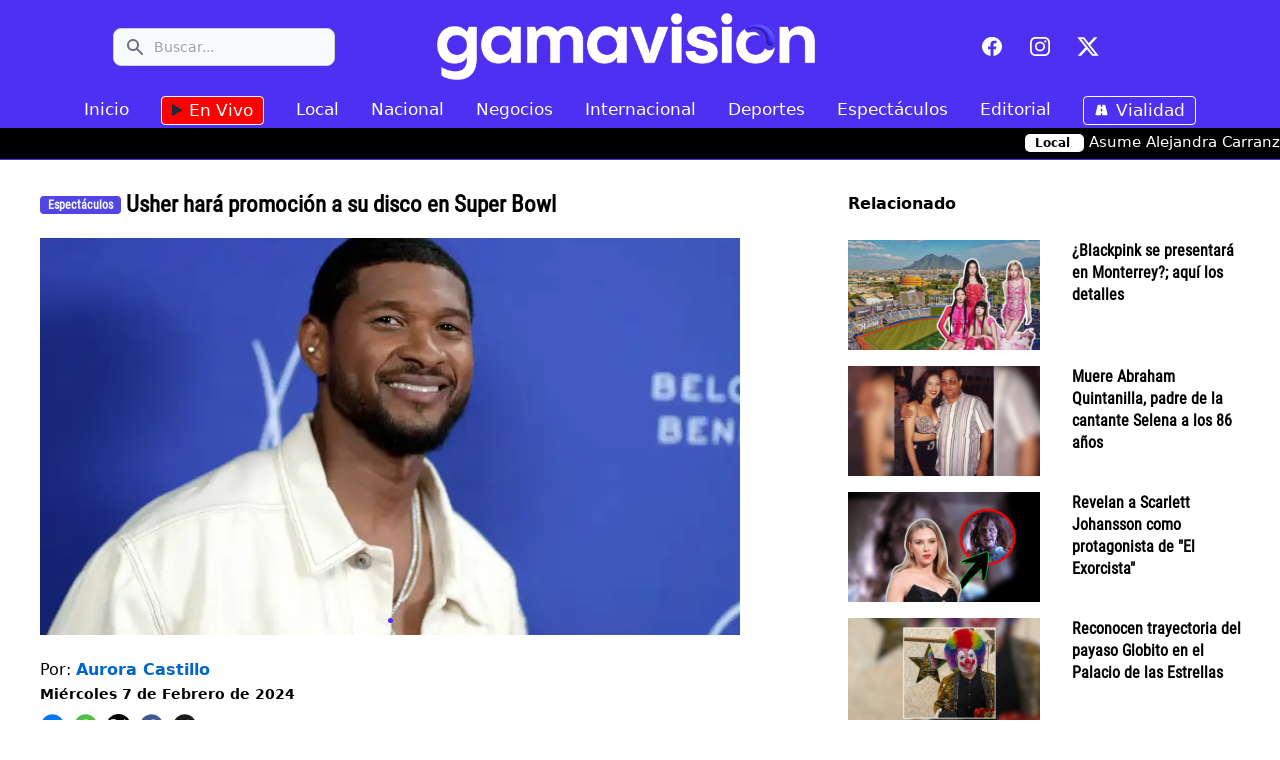

--- FILE ---
content_type: text/html; charset=utf-8
request_url: https://gamavision.com/noticias/usher-hara-promocion-a-su-disco-en-super-bowl
body_size: 17295
content:
<!doctype html>
<html data-n-head-ssr lang="en" data-n-head="%7B%22lang%22:%7B%22ssr%22:%22en%22%7D%7D">
  <head >
    <title>Usher hará promoción a su disco en Super Bowl</title><meta data-n-head="ssr" name="facebook-domain-verification" content="hv7ci6chf514ie0nzcddcd7jjftugh"><meta data-n-head="ssr" charset="utf-8"><meta data-n-head="ssr" name="viewport" content="width=device-width, initial-scale=1"><meta data-n-head="ssr" data-hid="twitter:card" name="twitter:card" content="summary_large_image"><meta data-n-head="ssr" data-hid="twitter:site" name="twitter:site" content="@gamavisionmx"><meta data-n-head="ssr" data-hid="twitter:url" name="twitter:url" content="https://www.gamavision.com/"><meta data-n-head="ssr" data-hid="og:type" property="og:type" content="website"><meta data-n-head="ssr" property="og:image:width" content="500"><meta data-n-head="ssr" property="og:image:height" content="300"><meta data-n-head="ssr" data-hid="charset" charset="utf-8"><meta data-n-head="ssr" data-hid="mobile-web-app-capable" name="mobile-web-app-capable" content="yes"><meta data-n-head="ssr" data-hid="apple-mobile-web-app-title" name="apple-mobile-web-app-title" content="gv-pwa"><meta data-n-head="ssr" data-hid="description" name="description" content="Fuera de los escenarios Usher tiene una vida discreta"><meta data-n-head="ssr" data-hid="twitter:title" name="twitter:title" content="Usher hará promoción a su disco en Super Bowl"><meta data-n-head="ssr" data-hid="twitter:description" name="twitter:description" content="Fuera de los escenarios Usher tiene una vida discreta"><meta data-n-head="ssr" data-hid="twitter:image" name="twitter:image" content="https://gamavision.nyc3.cdn.digitaloceanspaces.com/files/socialshare/1707335886.webp"><meta data-n-head="ssr" data-hid="twitter:image:alt" name="twitter:image:alt" content="Usher hará promoción a su disco en Super Bowl"><meta data-n-head="ssr" data-hid="og:title" property="og:title" content="Usher hará promoción a su disco en Super Bowl"><meta data-n-head="ssr" data-hid="og:description" property="og:description" content="Fuera de los escenarios Usher tiene una vida discreta"><meta data-n-head="ssr" property="og:image" content="https://gamavision.nyc3.cdn.digitaloceanspaces.com/files/socialshare/1707335886.webp"><meta data-n-head="ssr" data-hid="og:image" property="og:image" content="https://gamavision.nyc3.cdn.digitaloceanspaces.com/files/socialshare/1707335886.webp"><meta data-n-head="ssr" data-hid="og:site_name" property="og:site_name" content="Usher hará promoción a su disco en Super Bowl"><meta data-n-head="ssr" data-hid="og:image:url" property="og:image:url" content="https://gamavision.nyc3.cdn.digitaloceanspaces.com/files/socialshare/1707335886.webp"><meta data-n-head="ssr" data-hid="og:image:secure_url" property="og:image:secure_url" content="https://gamavision.nyc3.cdn.digitaloceanspaces.com/files/socialshare/1707335886.webp"><meta data-n-head="ssr" data-hid="og:image:alt" property="og:image:alt" content="Usher hará promoción a su disco en Super Bowl"><meta data-n-head="ssr" property="og:image:width" content="600"><meta data-n-head="ssr" property="og:image:height" content="600"><meta data-n-head="ssr" data-hid="og:url" property="og:url" content="https://gamavision.com/noticias/usher-hara-promocion-a-su-disco-en-super-bowl"><link data-n-head="ssr" rel="icon" type="image/x-icon" href="/favicon.ico"><link data-n-head="ssr" rel="apple-touch-icon" sizes="180x180" href="/apple-touch-icon.png"><link data-n-head="ssr" rel="icon" sizes="32x32" href="/favicon-32x32.png"><link data-n-head="ssr" rel="icon" sizes="16x16" href="/favicon-16x16.png"><link data-n-head="ssr" rel="manifest" href="/site.webmanifest"><link data-n-head="ssr" data-hid="shortcut-icon" rel="shortcut icon" href="/_nuxt/icons/icon_64x64.7e4247.png"><link data-n-head="ssr" data-hid="apple-touch-icon" rel="apple-touch-icon" href="/_nuxt/icons/icon_512x512.7e4247.png" sizes="512x512"><link data-n-head="ssr" rel="manifest" href="/_nuxt/manifest.a10b1a8f.json" data-hid="manifest"><link data-n-head="ssr" rel="alternate" href="4F8F9L24W4.com.gamavision.app://detail/usher-hara-promocion-a-su-disco-en-super-bowl"><link data-n-head="ssr" data-hid="canonical" rel="canonical" href="https://gamavision.com/noticias/usher-hara-promocion-a-su-disco-en-super-bowl"><script data-n-head="ssr">&lt;!--- 88nnd4crj7 --&gt;</script><script data-n-head="ssr" data-hid="gtm-script">if(!window._gtm_init){window._gtm_init=1;(function(w,n,d,m,e,p){w[d]=(w[d]==1||n[d]=='yes'||n[d]==1||n[m]==1||(w[e]&&w[e][p]&&w[e][p]()))?1:0})(window,navigator,'doNotTrack','msDoNotTrack','external','msTrackingProtectionEnabled');(function(w,d,s,l,x,y){w[x]={};w._gtm_inject=function(i){if(w.doNotTrack||w[x][i])return;w[x][i]=1;w[l]=w[l]||[];w[l].push({'gtm.start':new Date().getTime(),event:'gtm.js'});var f=d.getElementsByTagName(s)[0],j=d.createElement(s);j.async=true;j.src='https://www.googletagmanager.com/gtm.js?id='+i;f.parentNode.insertBefore(j,f);};w[y]('G-W7ENEX0YJX')})(window,document,'script','dataLayer','_gtm_ids','_gtm_inject')}</script><link rel="preload" href="/_nuxt/aec1a6d.js" as="script"><link rel="preload" href="/_nuxt/1da38d8.js" as="script"><link rel="preload" href="/_nuxt/4111ac8.js" as="script"><link rel="preload" href="/_nuxt/925469c.js" as="script"><link rel="preload" href="/_nuxt/f946992.js" as="script"><style data-vue-ssr-id="9d54a558:0 7ec9bef8:0 9e1f189c:0 0ba97528:0 059011c4:0 34cba3fd:0 06f2519c:0">/*! tailwindcss v3.3.3 | MIT License | https://tailwindcss.com*//*
1. Prevent padding and border from affecting element width. (https://github.com/mozdevs/cssremedy/issues/4)
2. Allow adding a border to an element by just adding a border-width. (https://github.com/tailwindcss/tailwindcss/pull/116)
*/

*,
::before,
::after {
  box-sizing: border-box; /* 1 */
  border-width: 0; /* 2 */
  border-style: solid; /* 2 */
  border-color: #e5e7eb; /* 2 */
}

::before,
::after {
  --tw-content: '';
}

/*
1. Use a consistent sensible line-height in all browsers.
2. Prevent adjustments of font size after orientation changes in iOS.
3. Use a more readable tab size.
4. Use the user's configured `sans` font-family by default.
5. Use the user's configured `sans` font-feature-settings by default.
6. Use the user's configured `sans` font-variation-settings by default.
*/

html {
  line-height: 1.5; /* 1 */
  -webkit-text-size-adjust: 100%; /* 2 */
  -moz-tab-size: 4; /* 3 */
  -o-tab-size: 4;
     tab-size: 4; /* 3 */
  font-family: ui-sans-serif, system-ui, -apple-system, BlinkMacSystemFont, "Segoe UI", Roboto, "Helvetica Neue", Arial, "Noto Sans", sans-serif, "Apple Color Emoji", "Segoe UI Emoji", "Segoe UI Symbol", "Noto Color Emoji"; /* 4 */
  font-feature-settings: normal; /* 5 */
  font-variation-settings: normal; /* 6 */
}

/*
1. Remove the margin in all browsers.
2. Inherit line-height from `html` so users can set them as a class directly on the `html` element.
*/

body {
  margin: 0; /* 1 */
  line-height: inherit; /* 2 */
}

/*
1. Add the correct height in Firefox.
2. Correct the inheritance of border color in Firefox. (https://bugzilla.mozilla.org/show_bug.cgi?id=190655)
3. Ensure horizontal rules are visible by default.
*/

hr {
  height: 0; /* 1 */
  color: inherit; /* 2 */
  border-top-width: 1px; /* 3 */
}

/*
Add the correct text decoration in Chrome, Edge, and Safari.
*/

abbr:where([title]) {
  -webkit-text-decoration: underline dotted;
          text-decoration: underline dotted;
}

/*
Remove the default font size and weight for headings.
*/

h1,
h2,
h3,
h4,
h5,
h6 {
  font-size: inherit;
  font-weight: inherit;
}

/*
Reset links to optimize for opt-in styling instead of opt-out.
*/

a {
  color: inherit;
  text-decoration: inherit;
}

/*
Add the correct font weight in Edge and Safari.
*/

b,
strong {
  font-weight: bolder;
}

/*
1. Use the user's configured `mono` font family by default.
2. Correct the odd `em` font sizing in all browsers.
*/

code,
kbd,
samp,
pre {
  font-family: ui-monospace, SFMono-Regular, Menlo, Monaco, Consolas, "Liberation Mono", "Courier New", monospace; /* 1 */
  font-size: 1em; /* 2 */
}

/*
Add the correct font size in all browsers.
*/

small {
  font-size: 80%;
}

/*
Prevent `sub` and `sup` elements from affecting the line height in all browsers.
*/

sub,
sup {
  font-size: 75%;
  line-height: 0;
  position: relative;
  vertical-align: baseline;
}

sub {
  bottom: -0.25em;
}

sup {
  top: -0.5em;
}

/*
1. Remove text indentation from table contents in Chrome and Safari. (https://bugs.chromium.org/p/chromium/issues/detail?id=999088, https://bugs.webkit.org/show_bug.cgi?id=201297)
2. Correct table border color inheritance in all Chrome and Safari. (https://bugs.chromium.org/p/chromium/issues/detail?id=935729, https://bugs.webkit.org/show_bug.cgi?id=195016)
3. Remove gaps between table borders by default.
*/

table {
  text-indent: 0; /* 1 */
  border-color: inherit; /* 2 */
  border-collapse: collapse; /* 3 */
}

/*
1. Change the font styles in all browsers.
2. Remove the margin in Firefox and Safari.
3. Remove default padding in all browsers.
*/

button,
input,
optgroup,
select,
textarea {
  font-family: inherit; /* 1 */
  font-feature-settings: inherit; /* 1 */
  font-variation-settings: inherit; /* 1 */
  font-size: 100%; /* 1 */
  font-weight: inherit; /* 1 */
  line-height: inherit; /* 1 */
  color: inherit; /* 1 */
  margin: 0; /* 2 */
  padding: 0; /* 3 */
}

/*
Remove the inheritance of text transform in Edge and Firefox.
*/

button,
select {
  text-transform: none;
}

/*
1. Correct the inability to style clickable types in iOS and Safari.
2. Remove default button styles.
*/

button,
[type='button'],
[type='reset'],
[type='submit'] {
  -webkit-appearance: button; /* 1 */
  background-color: transparent; /* 2 */
  background-image: none; /* 2 */
}

/*
Use the modern Firefox focus style for all focusable elements.
*/

:-moz-focusring {
  outline: auto;
}

/*
Remove the additional `:invalid` styles in Firefox. (https://github.com/mozilla/gecko-dev/blob/2f9eacd9d3d995c937b4251a5557d95d494c9be1/layout/style/res/forms.css#L728-L737)
*/

:-moz-ui-invalid {
  box-shadow: none;
}

/*
Add the correct vertical alignment in Chrome and Firefox.
*/

progress {
  vertical-align: baseline;
}

/*
Correct the cursor style of increment and decrement buttons in Safari.
*/

::-webkit-inner-spin-button,
::-webkit-outer-spin-button {
  height: auto;
}

/*
1. Correct the odd appearance in Chrome and Safari.
2. Correct the outline style in Safari.
*/

[type='search'] {
  -webkit-appearance: textfield; /* 1 */
  outline-offset: -2px; /* 2 */
}

/*
Remove the inner padding in Chrome and Safari on macOS.
*/

::-webkit-search-decoration {
  -webkit-appearance: none;
}

/*
1. Correct the inability to style clickable types in iOS and Safari.
2. Change font properties to `inherit` in Safari.
*/

::-webkit-file-upload-button {
  -webkit-appearance: button; /* 1 */
  font: inherit; /* 2 */
}

/*
Add the correct display in Chrome and Safari.
*/

summary {
  display: list-item;
}

/*
Removes the default spacing and border for appropriate elements.
*/

blockquote,
dl,
dd,
h1,
h2,
h3,
h4,
h5,
h6,
hr,
figure,
p,
pre {
  margin: 0;
}

fieldset {
  margin: 0;
  padding: 0;
}

legend {
  padding: 0;
}

ol,
ul,
menu {
  list-style: none;
  margin: 0;
  padding: 0;
}

/*
Reset default styling for dialogs.
*/
dialog {
  padding: 0;
}

/*
Prevent resizing textareas horizontally by default.
*/

textarea {
  resize: vertical;
}

/*
1. Reset the default placeholder opacity in Firefox. (https://github.com/tailwindlabs/tailwindcss/issues/3300)
2. Set the default placeholder color to the user's configured gray 400 color.
*/

input::-moz-placeholder, textarea::-moz-placeholder {
  opacity: 1; /* 1 */
  color: #9ca3af; /* 2 */
}

input::placeholder,
textarea::placeholder {
  opacity: 1; /* 1 */
  color: #9ca3af; /* 2 */
}

/*
Set the default cursor for buttons.
*/

button,
[role="button"] {
  cursor: pointer;
}

/*
Make sure disabled buttons don't get the pointer cursor.
*/
:disabled {
  cursor: default;
}

/*
1. Make replaced elements `display: block` by default. (https://github.com/mozdevs/cssremedy/issues/14)
2. Add `vertical-align: middle` to align replaced elements more sensibly by default. (https://github.com/jensimmons/cssremedy/issues/14#issuecomment-634934210)
   This can trigger a poorly considered lint error in some tools but is included by design.
*/

img,
svg,
video,
canvas,
audio,
iframe,
embed,
object {
  display: block; /* 1 */
  vertical-align: middle; /* 2 */
}

/*
Constrain images and videos to the parent width and preserve their intrinsic aspect ratio. (https://github.com/mozdevs/cssremedy/issues/14)
*/

img,
video {
  max-width: 100%;
  height: auto;
}

/* Make elements with the HTML hidden attribute stay hidden by default */
[hidden] {
  display: none;
}*, ::before, ::after{--tw-border-spacing-x:0;--tw-border-spacing-y:0;--tw-translate-x:0;--tw-translate-y:0;--tw-rotate:0;--tw-skew-x:0;--tw-skew-y:0;--tw-scale-x:1;--tw-scale-y:1;--tw-pan-x: ;--tw-pan-y: ;--tw-pinch-zoom: ;--tw-scroll-snap-strictness:proximity;--tw-gradient-from-position: ;--tw-gradient-via-position: ;--tw-gradient-to-position: ;--tw-ordinal: ;--tw-slashed-zero: ;--tw-numeric-figure: ;--tw-numeric-spacing: ;--tw-numeric-fraction: ;--tw-ring-inset: ;--tw-ring-offset-width:0px;--tw-ring-offset-color:#fff;--tw-ring-color:rgb(59 130 246 / 0.5);--tw-ring-offset-shadow:0 0 #0000;--tw-ring-shadow:0 0 #0000;--tw-shadow:0 0 #0000;--tw-shadow-colored:0 0 #0000;--tw-blur: ;--tw-brightness: ;--tw-contrast: ;--tw-grayscale: ;--tw-hue-rotate: ;--tw-invert: ;--tw-saturate: ;--tw-sepia: ;--tw-drop-shadow: ;--tw-backdrop-blur: ;--tw-backdrop-brightness: ;--tw-backdrop-contrast: ;--tw-backdrop-grayscale: ;--tw-backdrop-hue-rotate: ;--tw-backdrop-invert: ;--tw-backdrop-opacity: ;--tw-backdrop-saturate: ;--tw-backdrop-sepia: ;}::backdrop{--tw-border-spacing-x:0;--tw-border-spacing-y:0;--tw-translate-x:0;--tw-translate-y:0;--tw-rotate:0;--tw-skew-x:0;--tw-skew-y:0;--tw-scale-x:1;--tw-scale-y:1;--tw-pan-x: ;--tw-pan-y: ;--tw-pinch-zoom: ;--tw-scroll-snap-strictness:proximity;--tw-gradient-from-position: ;--tw-gradient-via-position: ;--tw-gradient-to-position: ;--tw-ordinal: ;--tw-slashed-zero: ;--tw-numeric-figure: ;--tw-numeric-spacing: ;--tw-numeric-fraction: ;--tw-ring-inset: ;--tw-ring-offset-width:0px;--tw-ring-offset-color:#fff;--tw-ring-color:rgb(59 130 246 / 0.5);--tw-ring-offset-shadow:0 0 #0000;--tw-ring-shadow:0 0 #0000;--tw-shadow:0 0 #0000;--tw-shadow-colored:0 0 #0000;--tw-blur: ;--tw-brightness: ;--tw-contrast: ;--tw-grayscale: ;--tw-hue-rotate: ;--tw-invert: ;--tw-saturate: ;--tw-sepia: ;--tw-drop-shadow: ;--tw-backdrop-blur: ;--tw-backdrop-brightness: ;--tw-backdrop-contrast: ;--tw-backdrop-grayscale: ;--tw-backdrop-hue-rotate: ;--tw-backdrop-invert: ;--tw-backdrop-opacity: ;--tw-backdrop-saturate: ;--tw-backdrop-sepia: ;}.container{width:100%;}@media (min-width: 640px){.container{max-width:640px;}}@media (min-width: 768px){.container{max-width:768px;}}@media (min-width: 1024px){.container{max-width:1024px;}}@media (min-width: 1280px){.container{max-width:1280px;}}@media (min-width: 1536px){.container{max-width:1536px;}}.sr-only{position:absolute;width:1px;height:1px;padding:0;margin:-1px;overflow:hidden;clip:rect(0, 0, 0, 0);white-space:nowrap;border-width:0;}.pointer-events-none{pointer-events:none;}.static{position:static;}.fixed{position:fixed;}.absolute{position:absolute;}.relative{position:relative;}.inset-0{inset:0px;}.inset-y-0{top:0px;bottom:0px;}.left-0{left:0px;}.right-0{right:0px;}.right-2{right:0.5rem;}.right-2\.5{right:0.625rem;}.top-0{top:0px;}.top-2{top:0.5rem;}.top-2\.5{top:0.625rem;}.z-20{z-index:20;}.z-50{z-index:50;}.col-span-1{grid-column:span 1 / span 1;}.col-span-2{grid-column:span 2 / span 2;}.col-span-6{grid-column:span 6 / span 6;}.mx-auto{margin-left:auto;margin-right:auto;}.my-2{margin-top:0.5rem;margin-bottom:0.5rem;}.my-6{margin-top:1.5rem;margin-bottom:1.5rem;}.mb-0{margin-bottom:0px;}.mb-1{margin-bottom:0.25rem;}.mb-10{margin-bottom:2.5rem;}.mb-12{margin-bottom:3rem;}.mb-2{margin-bottom:0.5rem;}.mb-4{margin-bottom:1rem;}.mb-5{margin-bottom:1.25rem;}.mb-6{margin-bottom:1.5rem;}.ml-2{margin-left:0.5rem;}.ml-3{margin-left:0.75rem;}.ml-4{margin-left:1rem;}.ml-6{margin-left:1.5rem;}.mr-2{margin-right:0.5rem;}.mr-3{margin-right:0.75rem;}.mr-4{margin-right:1rem;}.mr-6{margin-right:1.5rem;}.mt-0{margin-top:0px;}.mt-1{margin-top:0.25rem;}.mt-12{margin-top:3rem;}.mt-2{margin-top:0.5rem;}.mt-4{margin-top:1rem;}.mt-6{margin-top:1.5rem;}.mt-7{margin-top:1.75rem;}.block{display:block;}.inline-block{display:inline-block;}.inline{display:inline;}.flex{display:flex;}.inline-flex{display:inline-flex;}.grid{display:grid;}.hidden{display:none;}.h-3{height:0.75rem;}.h-5{height:1.25rem;}.h-6{height:1.5rem;}.w-3{width:0.75rem;}.w-5{width:1.25rem;}.w-6{width:1.5rem;}.w-full{width:100%;}.max-w-md{max-width:28rem;}.transform{transform:translate(var(--tw-translate-x), var(--tw-translate-y)) rotate(var(--tw-rotate)) skewX(var(--tw-skew-x)) skewY(var(--tw-skew-y)) scaleX(var(--tw-scale-x)) scaleY(var(--tw-scale-y));}.grid-cols-1{grid-template-columns:repeat(1, minmax(0, 1fr));}.grid-cols-2{grid-template-columns:repeat(2, minmax(0, 1fr));}.grid-cols-3{grid-template-columns:repeat(3, minmax(0, 1fr));}.grid-cols-4{grid-template-columns:repeat(4, minmax(0, 1fr));}.flex-col{flex-direction:column;}.flex-wrap{flex-wrap:wrap;}.items-center{align-items:center;}.justify-center{justify-content:center;}.justify-between{justify-content:space-between;}.gap-1{gap:0.25rem;}.gap-2{gap:0.5rem;}.gap-3{gap:0.75rem;}.gap-4{gap:1rem;}.gap-6{gap:1.5rem;}.gap-8{gap:2rem;}.space-x-2 > :not([hidden]) ~ :not([hidden]){--tw-space-x-reverse:0;margin-right:calc(0.5rem * var(--tw-space-x-reverse));margin-left:calc(0.5rem * calc(1 - var(--tw-space-x-reverse)));}.space-x-4 > :not([hidden]) ~ :not([hidden]){--tw-space-x-reverse:0;margin-right:calc(1rem * var(--tw-space-x-reverse));margin-left:calc(1rem * calc(1 - var(--tw-space-x-reverse)));}.space-x-6 > :not([hidden]) ~ :not([hidden]){--tw-space-x-reverse:0;margin-right:calc(1.5rem * var(--tw-space-x-reverse));margin-left:calc(1.5rem * calc(1 - var(--tw-space-x-reverse)));}.overflow-auto{overflow:auto;}.overflow-hidden{overflow:hidden;}.rounded{border-radius:0.25rem;}.rounded-lg{border-radius:0.5rem;}.border{border-width:1px;}.border-t{border-top-width:1px;}.border-gray-200{--tw-border-opacity:1;border-color:rgb(229 231 235 / var(--tw-border-opacity));}.border-gray-300{--tw-border-opacity:1;border-color:rgb(209 213 219 / var(--tw-border-opacity));}.bg-black{--tw-bg-opacity:1;background-color:rgb(0 0 0 / var(--tw-bg-opacity));}.bg-blue-700{--tw-bg-opacity:1;background-color:rgb(29 78 216 / var(--tw-bg-opacity));}.bg-gray-50{--tw-bg-opacity:1;background-color:rgb(249 250 251 / var(--tw-bg-opacity));}.bg-gray-500{--tw-bg-opacity:1;background-color:rgb(107 114 128 / var(--tw-bg-opacity));}.bg-indigo-600{--tw-bg-opacity:1;background-color:rgb(79 70 229 / var(--tw-bg-opacity));}.bg-transparent{background-color:transparent;}.bg-white{--tw-bg-opacity:1;background-color:rgb(255 255 255 / var(--tw-bg-opacity));}.bg-opacity-75{--tw-bg-opacity:0.75;}.fill-current{fill:currentColor;}.p-1{padding:0.25rem;}.p-1\.5{padding:0.375rem;}.p-2{padding:0.5rem;}.p-2\.5{padding:0.625rem;}.p-4{padding:1rem;}.px-12{padding-left:3rem;padding-right:3rem;}.px-2{padding-left:0.5rem;padding-right:0.5rem;}.px-2\.5{padding-left:0.625rem;padding-right:0.625rem;}.px-4{padding-left:1rem;padding-right:1rem;}.px-5{padding-left:1.25rem;padding-right:1.25rem;}.px-6{padding-left:1.5rem;padding-right:1.5rem;}.px-8{padding-left:2rem;padding-right:2rem;}.py-0{padding-top:0px;padding-bottom:0px;}.py-0\.5{padding-top:0.125rem;padding-bottom:0.125rem;}.py-1{padding-top:0.25rem;padding-bottom:0.25rem;}.py-2{padding-top:0.5rem;padding-bottom:0.5rem;}.py-2\.5{padding-top:0.625rem;padding-bottom:0.625rem;}.py-3{padding-top:0.75rem;padding-bottom:0.75rem;}.py-6{padding-top:1.5rem;padding-bottom:1.5rem;}.pb-12{padding-bottom:3rem;}.pb-3{padding-bottom:0.75rem;}.pb-6{padding-bottom:1.5rem;}.pl-0{padding-left:0px;}.pl-10{padding-left:2.5rem;}.pl-3{padding-left:0.75rem;}.pr-4{padding-right:1rem;}.pt-0{padding-top:0px;}.pt-2{padding-top:0.5rem;}.pt-8{padding-top:2rem;}.text-center{text-align:center;}.text-base{font-size:1rem;line-height:1.5rem;}.text-sm{font-size:0.875rem;line-height:1.25rem;}.font-bold{font-weight:700;}.font-medium{font-weight:500;}.font-semibold{font-weight:600;}.uppercase{text-transform:uppercase;}.text-gray-400{--tw-text-opacity:1;color:rgb(156 163 175 / var(--tw-text-opacity));}.text-gray-500{--tw-text-opacity:1;color:rgb(107 114 128 / var(--tw-text-opacity));}.text-gray-600{--tw-text-opacity:1;color:rgb(75 85 99 / var(--tw-text-opacity));}.text-gray-700{--tw-text-opacity:1;color:rgb(55 65 81 / var(--tw-text-opacity));}.text-gray-800{--tw-text-opacity:1;color:rgb(31 41 55 / var(--tw-text-opacity));}.text-gray-900{--tw-text-opacity:1;color:rgb(17 24 39 / var(--tw-text-opacity));}.text-white{--tw-text-opacity:1;color:rgb(255 255 255 / var(--tw-text-opacity));}.text-zinc-100{--tw-text-opacity:1;color:rgb(244 244 245 / var(--tw-text-opacity));}.text-zinc-50{--tw-text-opacity:1;color:rgb(250 250 250 / var(--tw-text-opacity));}.shadow-sm{--tw-shadow:0 1px 2px 0 rgb(0 0 0 / 0.05);--tw-shadow-colored:0 1px 2px 0 var(--tw-shadow-color);box-shadow:var(--tw-ring-offset-shadow, 0 0 #0000), var(--tw-ring-shadow, 0 0 #0000), var(--tw-shadow);}.invert{--tw-invert:invert(100%);filter:var(--tw-blur) var(--tw-brightness) var(--tw-contrast) var(--tw-grayscale) var(--tw-hue-rotate) var(--tw-invert) var(--tw-saturate) var(--tw-sepia) var(--tw-drop-shadow);}.filter{filter:var(--tw-blur) var(--tw-brightness) var(--tw-contrast) var(--tw-grayscale) var(--tw-hue-rotate) var(--tw-invert) var(--tw-saturate) var(--tw-sepia) var(--tw-drop-shadow);}@font-face{font-family:"Pangram";src:local("Pangram"),url(/_nuxt/fonts/Pangram-Bold.da4d241.otf) format("truetype")}@font-face{font-family:"Roboto";src:local("Roboto"),url(/_nuxt/fonts/Roboto-Regular.fc2b506.ttf) format("truetype")}@font-face{font-family:"Roboto Condensed";src:local("Roboto Condensed"),url(/_nuxt/fonts/RobotoCondensed-Regular.fc3d2f2.ttf) format("truetype")}.hover\:border-\[\#4d30f2\]:hover{--tw-border-opacity:1;border-color:rgb(77 48 242 / var(--tw-border-opacity));}.hover\:border-indigo-600:hover{--tw-border-opacity:1;border-color:rgb(79 70 229 / var(--tw-border-opacity));}.hover\:bg-blue-800:hover{--tw-bg-opacity:1;background-color:rgb(30 64 175 / var(--tw-bg-opacity));}.hover\:bg-gray-100:hover{--tw-bg-opacity:1;background-color:rgb(243 244 246 / var(--tw-bg-opacity));}.hover\:bg-gray-200:hover{--tw-bg-opacity:1;background-color:rgb(229 231 235 / var(--tw-bg-opacity));}.hover\:bg-red-100:hover{--tw-bg-opacity:1;background-color:rgb(254 226 226 / var(--tw-bg-opacity));}.hover\:text-\[\#4d30f2\]:hover{--tw-text-opacity:1;color:rgb(77 48 242 / var(--tw-text-opacity));}.hover\:text-gray-700:hover{--tw-text-opacity:1;color:rgb(55 65 81 / var(--tw-text-opacity));}.hover\:text-gray-900:hover{--tw-text-opacity:1;color:rgb(17 24 39 / var(--tw-text-opacity));}.hover\:text-indigo-600:hover{--tw-text-opacity:1;color:rgb(79 70 229 / var(--tw-text-opacity));}.hover\:underline:hover{text-decoration-line:underline;}.focus\:border-blue-500:focus{--tw-border-opacity:1;border-color:rgb(59 130 246 / var(--tw-border-opacity));}.focus\:outline-none:focus{outline:2px solid transparent;outline-offset:2px;}.focus\:ring-4:focus{--tw-ring-offset-shadow:var(--tw-ring-inset) 0 0 0 var(--tw-ring-offset-width) var(--tw-ring-offset-color);--tw-ring-shadow:var(--tw-ring-inset) 0 0 0 calc(4px + var(--tw-ring-offset-width)) var(--tw-ring-color);box-shadow:var(--tw-ring-offset-shadow), var(--tw-ring-shadow), var(--tw-shadow, 0 0 #0000);}.focus\:ring-blue-300:focus{--tw-ring-opacity:1;--tw-ring-color:rgb(147 197 253 / var(--tw-ring-opacity));}.focus\:ring-blue-500:focus{--tw-ring-opacity:1;--tw-ring-color:rgb(59 130 246 / var(--tw-ring-opacity));}@media (prefers-color-scheme: dark){.dark\:border-gray-600{--tw-border-opacity:1;border-color:rgb(75 85 99 / var(--tw-border-opacity));}.dark\:border-gray-700{--tw-border-opacity:1;border-color:rgb(55 65 81 / var(--tw-border-opacity));}.dark\:bg-blue-600{--tw-bg-opacity:1;background-color:rgb(37 99 235 / var(--tw-bg-opacity));}.dark\:bg-gray-700{--tw-bg-opacity:1;background-color:rgb(55 65 81 / var(--tw-bg-opacity));}.dark\:text-gray-100{--tw-text-opacity:1;color:rgb(243 244 246 / var(--tw-text-opacity));}.dark\:text-gray-400{--tw-text-opacity:1;color:rgb(156 163 175 / var(--tw-text-opacity));}.dark\:text-gray-500{--tw-text-opacity:1;color:rgb(107 114 128 / var(--tw-text-opacity));}.dark\:text-gray-600{--tw-text-opacity:1;color:rgb(75 85 99 / var(--tw-text-opacity));}.dark\:text-white{--tw-text-opacity:1;color:rgb(255 255 255 / var(--tw-text-opacity));}.dark\:placeholder-gray-400::-moz-placeholder{--tw-placeholder-opacity:1;color:rgb(156 163 175 / var(--tw-placeholder-opacity));}.dark\:placeholder-gray-400::placeholder{--tw-placeholder-opacity:1;color:rgb(156 163 175 / var(--tw-placeholder-opacity));}.dark\:hover\:bg-blue-700:hover{--tw-bg-opacity:1;background-color:rgb(29 78 216 / var(--tw-bg-opacity));}.dark\:hover\:bg-gray-600:hover{--tw-bg-opacity:1;background-color:rgb(75 85 99 / var(--tw-bg-opacity));}.dark\:hover\:bg-transparent:hover{background-color:transparent;}.dark\:hover\:text-white:hover{--tw-text-opacity:1;color:rgb(255 255 255 / var(--tw-text-opacity));}.dark\:focus\:border-blue-500:focus{--tw-border-opacity:1;border-color:rgb(59 130 246 / var(--tw-border-opacity));}.dark\:focus\:ring-blue-500:focus{--tw-ring-opacity:1;--tw-ring-color:rgb(59 130 246 / var(--tw-ring-opacity));}.dark\:focus\:ring-blue-800:focus{--tw-ring-opacity:1;--tw-ring-color:rgb(30 64 175 / var(--tw-ring-opacity));}}@media (min-width: 640px){.sm\:mx-auto{margin-left:auto;margin-right:auto;}.sm\:mt-0{margin-top:0px;}.sm\:flex{display:flex;}.sm\:items-center{align-items:center;}.sm\:justify-center{justify-content:center;}.sm\:justify-between{justify-content:space-between;}.sm\:text-center{text-align:center;}}@media (min-width: 768px){.md\:order-1{order:1;}.md\:order-2{order:2;}.md\:order-3{order:3;}.md\:order-4{order:4;}.md\:col-span-1{grid-column:span 1 / span 1;}.md\:col-span-2{grid-column:span 2 / span 2;}.md\:mb-0{margin-bottom:0px;}.md\:mb-1{margin-bottom:0.25rem;}.md\:mr-12{margin-right:3rem;}.md\:mt-0{margin-top:0px;}.md\:mt-12{margin-top:3rem;}.md\:block{display:block;}.md\:flex{display:flex;}.md\:grid{display:grid;}.md\:hidden{display:none;}.md\:w-auto{width:auto;}.md\:grid-cols-1{grid-template-columns:repeat(1, minmax(0, 1fr));}.md\:grid-cols-2{grid-template-columns:repeat(2, minmax(0, 1fr));}.md\:grid-cols-3{grid-template-columns:repeat(3, minmax(0, 1fr));}.md\:flex-row{flex-direction:row;}.md\:justify-between{justify-content:space-between;}.md\:gap-2{gap:0.5rem;}.md\:space-x-8 > :not([hidden]) ~ :not([hidden]){--tw-space-x-reverse:0;margin-right:calc(2rem * var(--tw-space-x-reverse));margin-left:calc(2rem * calc(1 - var(--tw-space-x-reverse)));}.md\:bg-transparent{background-color:transparent;}.md\:p-0{padding:0px;}.md\:px-0{padding-left:0px;padding-right:0px;}.md\:px-12{padding-left:3rem;padding-right:3rem;}.md\:pl-8{padding-left:2rem;}.md\:pr-12{padding-right:3rem;}.md\:pt-8{padding-top:2rem;}.md\:text-sm{font-size:0.875rem;line-height:1.25rem;}.md\:font-medium{font-weight:500;}.md\:text-white{--tw-text-opacity:1;color:rgb(255 255 255 / var(--tw-text-opacity));}.md\:hover\:bg-transparent:hover{background-color:transparent;}.md\:hover\:text-gray-200:hover{--tw-text-opacity:1;color:rgb(229 231 235 / var(--tw-text-opacity));}}@media (min-width: 1024px){.lg\:my-8{margin-top:2rem;margin-bottom:2rem;}}
.nuxt-progress{position:fixed;top:0;left:0;right:0;height:2px;width:0;opacity:1;transition:width .1s,opacity .4s;background-color:#000;z-index:999999}.nuxt-progress.nuxt-progress-notransition{transition:none}.nuxt-progress-failed{background-color:red}
article[data-v-438b0034]{max-width:600px;margin:0 auto}img[data-v-438b0034]{height:200px}p[data-v-438b0034]{text-align:left}@media (max-width:800px){.container[data-v-438b0034]{margin-top:114px!important}.dialog-size[data-v-438b0034]{width:100vw!important;height:80vh!important;padding:10vh 0}.slider-sizes[data-v-438b0034]{height:56.25vw!important}}.container[data-v-438b0034]{max-width:120ch!important;margin:160px auto auto}.ultimo-minuto[data-v-438b0034]{background:red;margin-right:10px;font-family:"Montserrat",sans-serif;font-size:12px;font-weight:700;text-transform:uppercase;padding:1px 10px;border-radius:3px;color:#fff;position:relative;float:right;margin-top:26px;margin-bottom:-30px}.slide img[data-v-438b0034]{width:100%;height:auto}.dialog-size[data-v-438b0034]{width:80vw;height:80vh}.slider-sizes[data-v-438b0034]{height:397.13px;background-position:50%;background-size:cover}
.agile__dot button{height:5px;width:5px;background-color:#d0cece;border-radius:50%;margin:0 3px}.agile__dot--current button{background-color:#4d30f2}.agile__nav-button--next,.agile__nav-button--prev{display:none}.agile__dots{margin:auto}@media (max-width:800px){.agile__actions{margin-top:-23px;position:absolute;width:100vw}}@media (min-width:800px){.agile__list{z-index:-1}.agile__actions{margin-top:-25px;padding-bottom:25px}}
@media (min-width:768px){.header-text{font-size:1.04125rem!important;line-height:1.4875rem!important}.image-height,.logo-height{height:4.165rem!important}}.wh-5{width:1.4875rem!important;height:1.4875rem!important}.width-130{width:100%}@media (min-width:800px){.width-130{width:130px}}.header-bg{background:#fff}@media (max-width:800px){.header-bg{background:#4d30f2}.hide-mobile{display:none!important}}.ma-auto{margin:auto!important}.custom_title{margin-right:20px;margin-left:5px;color:#fff;font-size:15px;font-weight:500}.custom_chip{background:#fff;color:#000;font-weight:600}.custom_chip,.featured_chip{padding:2px 10px;font-size:12px;border-radius:5px}.featured_chip{background:red;color:#fff;font-weight:700}.clasicoRegio{font-size:12px;line-height:23px}
.agile{position:relative}.agile--ssr .agile__slides--cloned{display:none}.agile--ssr .agile__slides>*{overflow:hidden;width:0}.agile--ssr .agile__slides>:first-child{width:100%}.agile--rtl .agile__actions,.agile--rtl .agile__dots,.agile--rtl .agile__slides,.agile--rtl .agile__track{flex-direction:row-reverse}.agile:active,.agile :active,.agile:focus,.agile :focus{outline:none}.agile__list{display:block;overflow:hidden;position:relative;width:100%}.agile__track{display:flex;flex-direction:row;flex-wrap:nowrap}.agile__actions{display:flex;justify-content:space-between}.agile--no-nav-buttons .agile__actions{justify-content:center}.agile__slides{align-items:center;display:flex;flex-direction:row;flex-grow:1;flex-shrink:unset;flex-wrap:nowrap;justify-content:flex-start}.agile--disabled .agile__slides{display:block;width:100%}.agile__slide{display:block;flex-grow:1;flex-shrink:0}.agile__slide,.agile__slide *{-webkit-user-drag:none}.agile--fade .agile__slide{opacity:0;position:relative;z-index:0}.agile--fade .agile__slide--active{opacity:1;z-index:2}.agile--fade .agile__slide--expiring{opacity:1;transition-duration:0s;z-index:1}.agile__nav-button[disabled]{cursor:default}.agile__dots{align-items:center;display:flex;list-style:none;padding:0;white-space:nowrap}.agile__dot button{cursor:pointer;display:block;font-size:0;line-height:0}
.footer-text{font-size:1.04125rem!important;line-height:1.4875rem!important}.wh-5{width:1.4875rem!important;height:1.4875rem!important}</style>
  </head>
  <body >
    <noscript data-n-head="ssr" data-hid="gtm-noscript" data-pbody="true"><iframe src="https://www.googletagmanager.com/ns.html?id=G-W7ENEX0YJX&" height="0" width="0" style="display:none;visibility:hidden" title="gtm"></iframe></noscript><div data-server-rendered="true" id="__nuxt"><!----><div id="__layout"><div data-v-438b0034><nav class="fixed w-full z-20 top-0 left-0 header-bg" style="background:#4d30f2;" data-v-438b0034><div class="md:pr-12 md:pl-8 px-6 md:px-12 flex flex-wrap justify-between items-center" style="padding-top: 0.83rem!important; padding-bottom: 0.83rem;!important"><div class="flex items-center hide-mobile" style="width:30vw;"><div class="relative hidden md:block ma-auto"><div class="absolute inset-y-0 left-0 flex items-center pl-3 pointer-events-none"><svg aria-hidden="true" fill="currentColor" viewBox="0 0 20 20" class="w-5 h-5 text-gray-500"><path fill-rule="evenodd" d="M8 4a4 4 0 100 8 4 4 0 000-8zM2 8a6 6 0 1110.89 3.476l4.817 4.817a1 1 0 01-1.414 1.414l-4.816-4.816A6 6 0 012 8z" clip-rule="evenodd"></path></svg> <span class="sr-only">Search icon</span></div> <input search_input type="text" id="search-navbar" placeholder="Buscar..." value="" class="block w-full p-2 pl-10 text-sm text-gray-900 border border-gray-300 rounded-lg bg-gray-50 focus:ring-blue-500 focus:border-blue-500"></div></div> <div class="hidden md:flex items-center mx-auto"><a href="/"><img src="/gamavision_logo.png" alt="Logo" class="mr-3 logo-height"></a></div> <div class="flex md:hidden items-center mx-auto"><button type="button" class="inline-flex items-center p-2 pl-0 mr-6 text-sm text-gray-500 rounded-lg md:hidden hover:bg-red-100 focus:outline-none dark:text-gray-100 dark:hover:bg-transparent" style="position: absolute; width:10%"><svg aria-hidden="true" fill="currentColor" viewBox="0 0 20 20" class="w-6 h-6"><path fill-rule="evenodd" d="M3 5a1 1 0 011-1h12a1 1 0 110 2H4a1 1 0 01-1-1zM3 10a1 1 0 011-1h12a1 1 0 110 2H4a1 1 0 01-1-1zM3 15a1 1 0 011-1h12a1 1 0 110 2H4a1 1 0 01-1-1z" clip-rule="evenodd"></path></svg></button> <a href="/"><img src="/gamavision_logo.png" alt="Logo" class="mr-3 logo-height" style="width: 75%; margin: auto;"></a></div> <div class="flex items-center space-x-4 md:mb-0 mb-5 hide-mobile" style="width:30vw;"><div class="flex mt-4 space-x-6 sm:justify-center sm:mt-0 ma-auto"><a target="”_blank”" href="https://www.facebook.com/GAMAVISIONmx" class="text-white"><svg fill="currentColor" viewBox="0 0 24 24" aria-hidden="true" class="wh-5"><path fill-rule="evenodd" d="M22 12c0-5.523-4.477-10-10-10S2 6.477 2 12c0 4.991 3.657 9.128 8.438 9.878v-6.987h-2.54V12h2.54V9.797c0-2.506 1.492-3.89 3.777-3.89 1.094 0 2.238.195 2.238.195v2.46h-1.26c-1.243 0-1.63.771-1.63 1.562V12h2.773l-.443 2.89h-2.33v6.988C18.343 21.128 22 16.991 22 12z" clip-rule="evenodd"></path></svg> <span class="sr-only">Facebook</span></a> <a target="”_blank”" href="https://www.instagram.com/GAMAVISIONmx" class="text-white"><svg fill="currentColor" viewBox="0 0 24 24" aria-hidden="true" class="wh-5"><path fill-rule="evenodd" d="M12.315 2c2.43 0 2.784.013 3.808.06 1.064.049 1.791.218 2.427.465a4.902 4.902 0 011.772 1.153 4.902 4.902 0 011.153 1.772c.247.636.416 1.363.465 2.427.048 1.067.06 1.407.06 4.123v.08c0 2.643-.012 2.987-.06 4.043-.049 1.064-.218 1.791-.465 2.427a4.902 4.902 0 01-1.153 1.772 4.902 4.902 0 01-1.772 1.153c-.636.247-1.363.416-2.427.465-1.067.048-1.407.06-4.123.06h-.08c-2.643 0-2.987-.012-4.043-.06-1.064-.049-1.791-.218-2.427-.465a4.902 4.902 0 01-1.772-1.153 4.902 4.902 0 01-1.153-1.772c-.247-.636-.416-1.363-.465-2.427-.047-1.024-.06-1.379-.06-3.808v-.63c0-2.43.013-2.784.06-3.808.049-1.064.218-1.791.465-2.427a4.902 4.902 0 011.153-1.772A4.902 4.902 0 015.45 2.525c.636-.247 1.363-.416 2.427-.465C8.901 2.013 9.256 2 11.685 2h.63zm-.081 1.802h-.468c-2.456 0-2.784.011-3.807.058-.975.045-1.504.207-1.857.344-.467.182-.8.398-1.15.748-.35.35-.566.683-.748 1.15-.137.353-.3.882-.344 1.857-.047 1.023-.058 1.351-.058 3.807v.468c0 2.456.011 2.784.058 3.807.045.975.207 1.504.344 1.857.182.466.399.8.748 1.15.35.35.683.566 1.15.748.353.137.882.3 1.857.344 1.054.048 1.37.058 4.041.058h.08c2.597 0 2.917-.01 3.96-.058.976-.045 1.505-.207 1.858-.344.466-.182.8-.398 1.15-.748.35-.35.566-.683.748-1.15.137-.353.3-.882.344-1.857.048-1.055.058-1.37.058-4.041v-.08c0-2.597-.01-2.917-.058-3.96-.045-.976-.207-1.505-.344-1.858a3.097 3.097 0 00-.748-1.15 3.098 3.098 0 00-1.15-.748c-.353-.137-.882-.3-1.857-.344-1.023-.047-1.351-.058-3.807-.058zM12 6.865a5.135 5.135 0 110 10.27 5.135 5.135 0 010-10.27zm0 1.802a3.333 3.333 0 100 6.666 3.333 3.333 0 000-6.666zm5.338-3.205a1.2 1.2 0 110 2.4 1.2 1.2 0 010-2.4z" clip-rule="evenodd"></path></svg> <span class="sr-only">Instagram</span></a> <a target="”_blank”" href="https://twitter.com/GAMAVISIONmx" class="text-white"><svg fill="currentColor" viewBox="0 0 24 24" aria-hidden="true" class="wh-5"><g><path d="M18.244 2.25h3.308l-7.227 8.26 8.502 11.24H16.17l-5.214-6.817L4.99 21.75H1.68l7.73-8.835L1.254 2.25H8.08l4.713 6.231zm-1.161 17.52h1.833L7.084 4.126H5.117z"></path></g></svg> <span class="sr-only">Twitter</span></a></div></div></div> <div class="flex flex-wrap justify-between items-center mx-auto md:order-3" style="background:#4d30f2;"><div id="mega-menu" class="hidden justify-between items-center w-full md:flex md:w-auto mx-auto"><ul class="flex flex-col md:flex-row md:space-x-8 md:mt-0 md:text-sm md:font-medium" style="padding-top: 0.2975rem!important; padding-bottom: 0.2975rem!important;"><li><a href="/" aria-current="page" class="block py-2 pr-4 pl-3 text-white bg-blue-700 rounded md:bg-transparent md:text-white md:p-0 header-text">Inicio</a></li> <li><a href="/live" aria-current="page" class="header-text block py-2 pr-4 pl-3 text-white bg-blue-700 rounded md:bg-transparent md:text-white md:p-0" style="background: red; color: white; padding: 2px 10px; margin: -2px 0px;     border: solid 1px white;"><svg aria-hidden="true" fill="currentColor" viewBox="0 0 14 16" class="w-6 h-6 text-gray-800 dark:text-white" style="width: 10px; display: inline; margin-top: -3px; margin-right: 2px;"><path d="M0 .984v14.032a1 1 0 0 0 1.506.845l12.006-7.016a.974.974 0 0 0 0-1.69L1.506.139A1 1 0 0 0 0 .984Z"></path></svg>
            En Vivo
          </a></li> <li><a href="/categorias/Local" class="block py-2 pr-4 pl-3 text-white rounded hover:bg-gray-100 md:hover:bg-transparent md:hover:text-gray-200 md:p-0 header-text">Local</a></li><li><a href="/categorias/Nacional" class="block py-2 pr-4 pl-3 text-white rounded hover:bg-gray-100 md:hover:bg-transparent md:hover:text-gray-200 md:p-0 header-text">Nacional</a></li><li><a href="/categorias/Negocios" class="block py-2 pr-4 pl-3 text-white rounded hover:bg-gray-100 md:hover:bg-transparent md:hover:text-gray-200 md:p-0 header-text">Negocios</a></li><li><a href="/categorias/Internacional" class="block py-2 pr-4 pl-3 text-white rounded hover:bg-gray-100 md:hover:bg-transparent md:hover:text-gray-200 md:p-0 header-text">Internacional</a></li><li><a href="/categorias/Deportes" class="block py-2 pr-4 pl-3 text-white rounded hover:bg-gray-100 md:hover:bg-transparent md:hover:text-gray-200 md:p-0 header-text">Deportes</a></li><li><a href="/categorias/Espectáculos" class="block py-2 pr-4 pl-3 text-white rounded hover:bg-gray-100 md:hover:bg-transparent md:hover:text-gray-200 md:p-0 header-text">Espectáculos</a></li><li><a href="/categorias/Editorial" class="block py-2 pr-4 pl-3 text-white rounded hover:bg-gray-100 md:hover:bg-transparent md:hover:text-gray-200 md:p-0 header-text">Editorial</a></li> <li><a href="/vialidad" aria-current="page" class="header-text block py-2 pr-4 pl-3 text-white bg-blue-700 rounded md:bg-transparent md:text-white md:p-0" style="color: white; padding: 2px 10px; margin: -2px 0px; border: solid 1px white;"><svg aria-hidden="true" fill="white" viewBox="0 0 640 640" class="w-6 h-6 text-white" style="width: 15px; display: inline; margin-top: -3px; margin-right: 2px;"><path d="M287.9 96L211.7 96C182.3 96 156.6 116.1 149.6 144.6L65.4 484.5C57.9 514.7 80.8 544 112 544L287.9 544L287.9 480C287.9 462.3 302.2 448 319.9 448C337.6 448 351.9 462.3 351.9 480L351.9 544L528 544C559.2 544 582.1 514.7 574.6 484.5L490.5 144.6C483.4 116.1 457.8 96 428.3 96L351.9 96L351.9 160C351.9 177.7 337.6 192 319.9 192C302.2 192 287.9 177.7 287.9 160L287.9 96zM351.9 288L351.9 352C351.9 369.7 337.6 384 319.9 384C302.2 384 287.9 369.7 287.9 352L287.9 288C287.9 270.3 302.2 256 319.9 256C337.6 256 351.9 270.3 351.9 288z"></path></svg>
            Vialidad
          </a></li> <div class="relative md:hidden md:block" style="margin:10px!important;"><div class="absolute inset-y-0 left-0 flex items-center pl-3 pointer-events-none"><svg aria-hidden="true" fill="currentColor" viewBox="0 0 20 20" class="w-5 h-5 text-gray-500"><path fill-rule="evenodd" d="M8 4a4 4 0 100 8 4 4 0 000-8zM2 8a6 6 0 1110.89 3.476l4.817 4.817a1 1 0 01-1.414 1.414l-4.816-4.816A6 6 0 012 8z" clip-rule="evenodd"></path></svg> <span class="sr-only">Search icon</span></div> <input search_input type="text" id="search-navbar" placeholder="Buscar..." value="" class="block w-full p-2 pl-10 text-sm text-gray-900 border border-gray-300 rounded-lg bg-gray-50 focus:ring-blue-500 focus:border-blue-500"></div></ul></div></div> <marquee style="background:black;padding:2px 30px 5px 30px;margin-bottom:-6px;"></marquee></nav> <!----> <div class="container" data-v-438b0034><div class="grid grid-cols-2 md:grid-cols-3 mb-12 pb-12 gap-3" data-v-438b0034><div class="md:col-span-2 col-span-2 md:mr-12 md:pr-12" data-v-438b0034><h3 class="font-bold md:pt-8 height-50px mb-0 mt-1 md:mb-1 md:mt-0 px-4 md:px-0" style="font-size:23px; line-height:26px; font-family:Roboto Condensed;" data-v-438b0034><span class="bg-indigo-600 text-zinc-50 font-semibold py-0 rounded inline-block px-2" style="font-size:12px; line-height: 18px; transform: translateY(-3px);" data-v-438b0034>Espectáculos</span>
            Usher hará promoción a su disco en Super Bowl
          </h3> <div style="margin-bottom:10px;" data-v-438b0034><div class="agile agile--ssr" data-v-438b0034><div class="agile__list"><div class="agile__track" style="transform:translate(0px);transition:transform ease 0ms;"><div class="agile__slides agile__slides--cloned" style="display:;"><div class="slide" data-v-438b0034><div data-v-438b0034><!----> <div class="ion-justify-content-start mb-2 mt-4 slider-sizes" style="background-image:url(https://gamavision.nyc3.cdn.digitaloceanspaces.com/files/1707335886.webp);" data-v-438b0034></div></div></div> </div> <div class="agile__slides agile__slides--regular"><div class="slide" data-v-438b0034><div data-v-438b0034><!----> <div class="ion-justify-content-start mb-2 mt-4 slider-sizes" style="background-image:url(https://gamavision.nyc3.cdn.digitaloceanspaces.com/files/1707335886.webp);" data-v-438b0034></div></div></div> </div> <div class="agile__slides agile__slides--cloned" style="display:;"><div class="slide" data-v-438b0034><div data-v-438b0034><!----> <div class="ion-justify-content-start mb-2 mt-4 slider-sizes" style="background-image:url(https://gamavision.nyc3.cdn.digitaloceanspaces.com/files/1707335886.webp);" data-v-438b0034></div></div></div> </div></div></div> <!----> <div class="agile__actions"><button aria-label="Previous" type="button" class="agile__nav-button agile__nav-button--prev">
        ←
      </button> <ul class="agile__dots"><li class="agile__dot"><button type="button">
          1
        </button></li><li class="agile__dot"><button type="button">
          2
        </button></li></ul> <button aria-label="Next" type="button" class="agile__nav-button agile__nav-button--next">
        →
      </button></div></div></div> <div class="px-4 md:px-0" data-v-438b0034><span data-v-438b0034>Por: </span> <span style="color: rgb(0, 102, 204)!important; font-weight:600;" data-v-438b0034>Aurora Castillo</span></div> <span class="px-4 md:px-0" style="font-size:14px; text-align: right;" data-v-438b0034><strong data-v-438b0034> Miércoles 7 de Febrero de 2024</strong></span> <div class="flex mt-2 space-x-2 px-4 md:px-0" data-v-438b0034><a target="”_blank”" href="mailto:?body=https://gamavision.com/noticias/usher-hara-promocion-a-su-disco-en-super-bowl" data-v-438b0034><img src="/mail-icon.png" style="width:25px; height:auto;" data-v-438b0034></a> <a target="”_blank”" href="https://api.whatsapp.com/send?text=https%3A%2F%2Fgamavision.com%2Fnoticias%2Fusher-hara-promocion-a-su-disco-en-super-bowl" data-v-438b0034><img src="/whatsapp-icon.png" style="width:25px; height:auto;" data-v-438b0034></a> <a target="”_blank”" href="https://twitter.com/intent/tweet?url=https://gamavision.com/noticias/usher-hara-promocion-a-su-disco-en-super-bowl" data-v-438b0034><img src="/twitter-icon.png" style="width:25px; height:auto;" data-v-438b0034></a> <a target="”_blank”" href="https://www.facebook.com/sharer/sharer.php?u=https://gamavision.com/noticias/usher-hara-promocion-a-su-disco-en-super-bowl" data-v-438b0034><img src="/facebook-icon.png" style="width:25px; height:auto;" data-v-438b0034></a> <a target="”_blank”" style="cursor:pointer;" data-v-438b0034><img src="/url-icon.png" style="width:25px; height:auto;" data-v-438b0034></a></div> <div class="htmlcontent my-6 px-4 md:px-0 content" data-v-438b0034><div class="content-style"><p class="ql-align-justify">Estados Unidos.- <span style="color: rgb(51, 51, 51);">El cantante&nbsp;Usher lanzará su nuevo disco dos días antes de su participación en el medio tiempo del Super Bowl&nbsp;LVlll, uno de los eventos más importantes del año.</span></p><p class="ql-align-justify"><br></p><video style="margin:30px 0px;" width="100%" height="auto" controls><source src="https://gamavision.nyc3.cdn.digitaloceanspaces.com/files/videos/1707335962.mp4" type="video/mp4">Your browser does not support the video tag.</video><p class="ql-align-justify"><br></p><p class="ql-align-justify"><br></p><p class="ql-align-justify"><span style="color: rgb(51, 51, 51);">Se sabe que Usher aprovechará la proyección para impulsar “Coming Home”, en donde explora todo lo que ha realizado a lo largo de su carrera utilizando ritmos desde el pop hasta el hip-hop.</span></p><p class="ql-align-justify"><br></p><video style="margin:30px 0px;" width="100%" height="auto" controls><source src="https://gamavision.nyc3.cdn.digitaloceanspaces.com/files/videos/1707335983.mp4" type="video/mp4">Your browser does not support the video tag.</video><p class="ql-align-justify"><br></p><p class="ql-align-justify"><br></p><p class="ql-align-justify"><span style="color: rgb(51, 51, 51);">Algo que también le servirá para hacer crecer a sus seguidores en Spotify en donde cuenta con 36 millones de fans; fuera de los escenarios Usher tiene una vida discreta, una fundación y ha explotado su faceta de actor.</span></p><p class="ql-align-justify"><br></p><p class="ql-align-justify"><strong>Te puede interesar:</strong> <a href="https://gamavision.com/noticias/detienen-a-rapero-killer-mike" rel="noopener noreferrer" target="_blank" style="background-color: rgb(0, 102, 204); color: rgb(255, 255, 255);"><strong>Detienen a rapero Killer Mike</strong></a></p><p><br></p></div><style> .content-style div :first-child { font-size: 14px; } .content-style h4 { font-size: 18px; text-align: justify; } .content-style { word-wrap: break-word; display: flex; justify-content: center; flex-wrap: wrap; } </style></div></div> <div class="md:col-span-1 col-span-2 pt-8 px-4 md:px-0" data-v-438b0034><!----> <div class="pb-6 mt-6 md:mt-0" data-v-438b0034><strong data-v-438b0034>Relacionado</strong></div> <div class="mb-6 md:mb-0" data-v-438b0034><a href="/noticias/blackpink-se-presentara-en-monterrey-aqui-la-informacion" data-v-438b0034><div class="grid grid-cols-3 md:grid-cols-2 mb-4 gap-2 hidden md:grid" data-v-438b0034><div class="col-span-1 md:col-span-1" data-v-438b0034><div style="background-image:url(https://gamavision.nyc3.cdn.digitaloceanspaces.com/files/original/1768092421.webp);background-repeat:no-repeat;background-size:cover;height:110px;" data-v-438b0034></div></div> <div class="col-span-2 md:col-span-1 ml-6" style="overflow: auto!important; height:110px; width:170px;" data-v-438b0034><h4 style="font-weight:600; line-height:22px; font-size:16px; font-family:Roboto Condensed;" data-v-438b0034>¿Blackpink se presentará en Monterrey?; aquí los detalles</h4></div></div> <div class="grid grid-cols-3 md:grid-cols-2 mb-4 gap-2 grid md:hidden" data-v-438b0034><div class="col-span-1 md:col-span-1" data-v-438b0034><div style="background-image:url(https://gamavision.nyc3.cdn.digitaloceanspaces.com/files/original/1768092421.webp);background-repeat:no-repeat;background-size:cover;height:25vw;" data-v-438b0034></div></div> <div class="col-span-2 md:col-span-1 ml-6" style="overflow: auto!important; height:25vw; width:54vw;" data-v-438b0034><h4 style="font-weight:600; line-height:22px; font-size:4.2vw; font-family:Roboto Condensed;" data-v-438b0034>¿Blackpink se presentará en Monterrey?; aquí los detalles</h4></div></div></a> <!----></div><div class="mb-6 md:mb-0" data-v-438b0034><a href="/noticias/muere-abraham-quintanilla-padre-de-la-cantante-selena-a-los-86-anos" data-v-438b0034><div class="grid grid-cols-3 md:grid-cols-2 mb-4 gap-2 hidden md:grid" data-v-438b0034><div class="col-span-1 md:col-span-1" data-v-438b0034><div style="background-image:url(https://gamavision.nyc3.cdn.digitaloceanspaces.com/files/original/1765674056.webp);background-repeat:no-repeat;background-size:cover;height:110px;" data-v-438b0034></div></div> <div class="col-span-2 md:col-span-1 ml-6" style="overflow: auto!important; height:110px; width:170px;" data-v-438b0034><h4 style="font-weight:600; line-height:22px; font-size:16px; font-family:Roboto Condensed;" data-v-438b0034>Muere Abraham Quintanilla, padre de la cantante Selena a los 86 años</h4></div></div> <div class="grid grid-cols-3 md:grid-cols-2 mb-4 gap-2 grid md:hidden" data-v-438b0034><div class="col-span-1 md:col-span-1" data-v-438b0034><div style="background-image:url(https://gamavision.nyc3.cdn.digitaloceanspaces.com/files/original/1765674056.webp);background-repeat:no-repeat;background-size:cover;height:25vw;" data-v-438b0034></div></div> <div class="col-span-2 md:col-span-1 ml-6" style="overflow: auto!important; height:25vw; width:54vw;" data-v-438b0034><h4 style="font-weight:600; line-height:22px; font-size:4.2vw; font-family:Roboto Condensed;" data-v-438b0034>Muere Abraham Quintanilla, padre de la cantante Selena a los 86 años</h4></div></div></a> <!----></div><div class="mb-6 md:mb-0" data-v-438b0034><a href="/noticias/revelan-a-scarlett-johansson-como-protagonista-de-el-exorcista" data-v-438b0034><div class="grid grid-cols-3 md:grid-cols-2 mb-4 gap-2 hidden md:grid" data-v-438b0034><div class="col-span-1 md:col-span-1" data-v-438b0034><div style="background-image:url(https://gamavision.nyc3.cdn.digitaloceanspaces.com/files/original/1764535869.webp);background-repeat:no-repeat;background-size:cover;height:110px;" data-v-438b0034></div></div> <div class="col-span-2 md:col-span-1 ml-6" style="overflow: auto!important; height:110px; width:170px;" data-v-438b0034><h4 style="font-weight:600; line-height:22px; font-size:16px; font-family:Roboto Condensed;" data-v-438b0034>Revelan a Scarlett Johansson como protagonista de &quot;El Exorcista&quot;</h4></div></div> <div class="grid grid-cols-3 md:grid-cols-2 mb-4 gap-2 grid md:hidden" data-v-438b0034><div class="col-span-1 md:col-span-1" data-v-438b0034><div style="background-image:url(https://gamavision.nyc3.cdn.digitaloceanspaces.com/files/original/1764535869.webp);background-repeat:no-repeat;background-size:cover;height:25vw;" data-v-438b0034></div></div> <div class="col-span-2 md:col-span-1 ml-6" style="overflow: auto!important; height:25vw; width:54vw;" data-v-438b0034><h4 style="font-weight:600; line-height:22px; font-size:4.2vw; font-family:Roboto Condensed;" data-v-438b0034>Revelan a Scarlett Johansson como protagonista de &quot;El Exorcista&quot;</h4></div></div></a> <!----></div><div class="mb-6 md:mb-0" data-v-438b0034><a href="/noticias/reconocen-trayectoria-del-payaso-globito-en-el-palacio-de-las-estrellas" data-v-438b0034><div class="grid grid-cols-3 md:grid-cols-2 mb-4 gap-2 hidden md:grid" data-v-438b0034><div class="col-span-1 md:col-span-1" data-v-438b0034><div style="background-image:url(https://gamavision.nyc3.cdn.digitaloceanspaces.com/files/original/1763782381.webp);background-repeat:no-repeat;background-size:cover;height:110px;" data-v-438b0034></div></div> <div class="col-span-2 md:col-span-1 ml-6" style="overflow: auto!important; height:110px; width:170px;" data-v-438b0034><h4 style="font-weight:600; line-height:22px; font-size:16px; font-family:Roboto Condensed;" data-v-438b0034>Reconocen trayectoria del payaso Globito en el Palacio de las Estrellas</h4></div></div> <div class="grid grid-cols-3 md:grid-cols-2 mb-4 gap-2 grid md:hidden" data-v-438b0034><div class="col-span-1 md:col-span-1" data-v-438b0034><div style="background-image:url(https://gamavision.nyc3.cdn.digitaloceanspaces.com/files/original/1763782381.webp);background-repeat:no-repeat;background-size:cover;height:25vw;" data-v-438b0034></div></div> <div class="col-span-2 md:col-span-1 ml-6" style="overflow: auto!important; height:25vw; width:54vw;" data-v-438b0034><h4 style="font-weight:600; line-height:22px; font-size:4.2vw; font-family:Roboto Condensed;" data-v-438b0034>Reconocen trayectoria del payaso Globito en el Palacio de las Estrellas</h4></div></div></a> <!----></div></div></div></div> <!----> <footer class="px-12 py-6" style="background-color:#180f4c!important;" data-v-438b0034><div class="md:flex md:justify-between"><div class="mb-6 md:mb-0"><a href="#" class="flex items-center"><img src="/gamavision_logo.png" alt="FlowBite Logo" style="height: 2rem;"></a></div> <div class="grid md:grid-cols-3 gap-8 grid-cols-2"><div class="col-span-1"><h2 class="mb-6 text-sm font-semibold uppercase text-white footer-text">Contáctanos</h2> <ul class="text-gray-600 dark:text-gray-400"><li class="mb-4"><a href="/contacto" class="hover:underline footer-text">Contacto</a></li></ul></div> <div class="col-span-1"><h2 class="mb-6 text-sm font-semibold uppercase text-white footer-text">Legal</h2> <ul class="text-gray-600 dark:text-gray-400"><li class="mb-4"><a href="/aviso-de-privacidad" class="hover:underline footer-text">Aviso de privacidad</a></li></ul></div></div></div> <hr class="my-6 border-gray-200 sm:mx-auto dark:border-gray-700 lg:my-8"> <div class="sm:flex sm:items-center sm:justify-between"><span class="text-sm text-gray-500 sm:text-center dark:text-gray-400 footer-text">2022 <a href="https://flowbite.com/" class="hover:underline footer-text">GAMAVISION</a>. Todos los derechos reservados..
        </span> <div class="flex mt-4 space-x-6 sm:justify-center sm:mt-0"><a target="”_blank”" href="https://www.facebook.com/GAMAVISIONmx" class="text-gray-500 hover:text-gray-900 dark:hover:text-white"><svg fill="currentColor" viewBox="0 0 24 24" aria-hidden="true" class="wh-5"><path fill-rule="evenodd" d="M22 12c0-5.523-4.477-10-10-10S2 6.477 2 12c0 4.991 3.657 9.128 8.438 9.878v-6.987h-2.54V12h2.54V9.797c0-2.506 1.492-3.89 3.777-3.89 1.094 0 2.238.195 2.238.195v2.46h-1.26c-1.243 0-1.63.771-1.63 1.562V12h2.773l-.443 2.89h-2.33v6.988C18.343 21.128 22 16.991 22 12z" clip-rule="evenodd"></path></svg> <span class="sr-only">Facebook</span></a> <a target="”_blank”" href="https://www.instagram.com/GAMAVISIONmx" class="text-gray-500 hover:text-gray-900 dark:hover:text-white"><svg fill="currentColor" viewBox="0 0 24 24" aria-hidden="true" class="wh-5"><path fill-rule="evenodd" d="M12.315 2c2.43 0 2.784.013 3.808.06 1.064.049 1.791.218 2.427.465a4.902 4.902 0 011.772 1.153 4.902 4.902 0 011.153 1.772c.247.636.416 1.363.465 2.427.048 1.067.06 1.407.06 4.123v.08c0 2.643-.012 2.987-.06 4.043-.049 1.064-.218 1.791-.465 2.427a4.902 4.902 0 01-1.153 1.772 4.902 4.902 0 01-1.772 1.153c-.636.247-1.363.416-2.427.465-1.067.048-1.407.06-4.123.06h-.08c-2.643 0-2.987-.012-4.043-.06-1.064-.049-1.791-.218-2.427-.465a4.902 4.902 0 01-1.772-1.153 4.902 4.902 0 01-1.153-1.772c-.247-.636-.416-1.363-.465-2.427-.047-1.024-.06-1.379-.06-3.808v-.63c0-2.43.013-2.784.06-3.808.049-1.064.218-1.791.465-2.427a4.902 4.902 0 011.153-1.772A4.902 4.902 0 015.45 2.525c.636-.247 1.363-.416 2.427-.465C8.901 2.013 9.256 2 11.685 2h.63zm-.081 1.802h-.468c-2.456 0-2.784.011-3.807.058-.975.045-1.504.207-1.857.344-.467.182-.8.398-1.15.748-.35.35-.566.683-.748 1.15-.137.353-.3.882-.344 1.857-.047 1.023-.058 1.351-.058 3.807v.468c0 2.456.011 2.784.058 3.807.045.975.207 1.504.344 1.857.182.466.399.8.748 1.15.35.35.683.566 1.15.748.353.137.882.3 1.857.344 1.054.048 1.37.058 4.041.058h.08c2.597 0 2.917-.01 3.96-.058.976-.045 1.505-.207 1.858-.344.466-.182.8-.398 1.15-.748.35-.35.566-.683.748-1.15.137-.353.3-.882.344-1.857.048-1.055.058-1.37.058-4.041v-.08c0-2.597-.01-2.917-.058-3.96-.045-.976-.207-1.505-.344-1.858a3.097 3.097 0 00-.748-1.15 3.098 3.098 0 00-1.15-.748c-.353-.137-.882-.3-1.857-.344-1.023-.047-1.351-.058-3.807-.058zM12 6.865a5.135 5.135 0 110 10.27 5.135 5.135 0 010-10.27zm0 1.802a3.333 3.333 0 100 6.666 3.333 3.333 0 000-6.666zm5.338-3.205a1.2 1.2 0 110 2.4 1.2 1.2 0 010-2.4z" clip-rule="evenodd"></path></svg> <span class="sr-only">Instagram</span></a> <a target="”_blank”" href="https://www.instagram.com/GAMAVISIONmx" class="text-gray-500 hover:text-gray-900 dark:hover:text-white"><svg fill="currentColor" viewBox="0 0 24 24" aria-hidden="true" class="wh-5"><g><path d="M18.244 2.25h3.308l-7.227 8.26 8.502 11.24H16.17l-5.214-6.817L4.99 21.75H1.68l7.73-8.835L1.254 2.25H8.08l4.713 6.231zm-1.161 17.52h1.833L7.084 4.126H5.117z"></path></g></svg> <span class="sr-only">Twitter</span></a></div></div></footer> <!----></div></div></div><script>window.__NUXT__=(function(a,b,c,d,e,f,g,h,i,j,k,l,m,n,o,p,q,r,s,t){return {layout:"default",data:[{post:{data:[{id:17236,title:"Usher hará promoción a su disco en Super Bowl",slug:"usher-hara-promocion-a-su-disco-en-super-bowl",status:f,content:"\u003Cp class=\"ql-align-justify\"\u003EEstados Unidos.- \u003Cspan style=\"color: rgb(51, 51, 51);\"\u003EEl cantante&nbsp;Usher lanzará su nuevo disco dos días antes de su participación en el medio tiempo del Super Bowl&nbsp;LVlll, uno de los eventos más importantes del año.\u003C\u002Fspan\u003E\u003C\u002Fp\u003E\u003Cp class=\"ql-align-justify\"\u003E\u003Cbr\u003E\u003C\u002Fp\u003E\u003Cvideo style=\"margin:30px 0px;\" width=\"100%\" height=\"auto\" controls\u003E\u003Csource src=\"https:\u002F\u002Fgamavision.nyc3.cdn.digitaloceanspaces.com\u002Ffiles\u002Fvideos\u002F1707335962.mp4\" type=\"video\u002Fmp4\"\u003EYour browser does not support the video tag.\u003C\u002Fvideo\u003E\u003Cp class=\"ql-align-justify\"\u003E\u003Cbr\u003E\u003C\u002Fp\u003E\u003Cp class=\"ql-align-justify\"\u003E\u003Cbr\u003E\u003C\u002Fp\u003E\u003Cp class=\"ql-align-justify\"\u003E\u003Cspan style=\"color: rgb(51, 51, 51);\"\u003ESe sabe que Usher aprovechará la proyección para impulsar “Coming Home”, en donde explora todo lo que ha realizado a lo largo de su carrera utilizando ritmos desde el pop hasta el hip-hop.\u003C\u002Fspan\u003E\u003C\u002Fp\u003E\u003Cp class=\"ql-align-justify\"\u003E\u003Cbr\u003E\u003C\u002Fp\u003E\u003Cvideo style=\"margin:30px 0px;\" width=\"100%\" height=\"auto\" controls\u003E\u003Csource src=\"https:\u002F\u002Fgamavision.nyc3.cdn.digitaloceanspaces.com\u002Ffiles\u002Fvideos\u002F1707335983.mp4\" type=\"video\u002Fmp4\"\u003EYour browser does not support the video tag.\u003C\u002Fvideo\u003E\u003Cp class=\"ql-align-justify\"\u003E\u003Cbr\u003E\u003C\u002Fp\u003E\u003Cp class=\"ql-align-justify\"\u003E\u003Cbr\u003E\u003C\u002Fp\u003E\u003Cp class=\"ql-align-justify\"\u003E\u003Cspan style=\"color: rgb(51, 51, 51);\"\u003EAlgo que también le servirá para hacer crecer a sus seguidores en Spotify en donde cuenta con 36 millones de fans; fuera de los escenarios Usher tiene una vida discreta, una fundación y ha explotado su faceta de actor.\u003C\u002Fspan\u003E\u003C\u002Fp\u003E\u003Cp class=\"ql-align-justify\"\u003E\u003Cbr\u003E\u003C\u002Fp\u003E\u003Cp class=\"ql-align-justify\"\u003E\u003Cstrong\u003ETe puede interesar:\u003C\u002Fstrong\u003E \u003Ca href=\"https:\u002F\u002Fgamavision.com\u002Fnoticias\u002Fdetienen-a-rapero-killer-mike\" rel=\"noopener noreferrer\" target=\"_blank\" style=\"background-color: rgb(0, 102, 204); color: rgb(255, 255, 255);\"\u003E\u003Cstrong\u003EDetienen a rapero Killer Mike\u003C\u002Fstrong\u003E\u003C\u002Fa\u003E\u003C\u002Fp\u003E\u003Cp\u003E\u003Cbr\u003E\u003C\u002Fp\u003E",featured_media_path:"https:\u002F\u002Fgamavision.nyc3.cdn.digitaloceanspaces.com\u002Ffiles\u002F1707335886.webp",short_description:"Fuera de los escenarios Usher tiene una vida discreta",categories:[{id:g,name:h}],author:a,visibility:{app:d,web:d},is_featured:c,featured_position:a,gallery_data:[],socialshare_image_path:"https:\u002F\u002Fgamavision.nyc3.cdn.digitaloceanspaces.com\u002Ffiles\u002Fsocialshare\u002F1707335886.webp",is_last_minute:c,date:"07 de Febrero de 2024",tags:[],written_by:"Aurora Castillo",sent_push_notification:c,created_at:o,updated_at:o}],links:{first:i,last:i,prev:a,next:a},meta:{current_page:e,from:e,last_page:e,links:[{url:a,label:j,active:b},{url:i,label:k,active:d},{url:a,label:l,active:b}],path:p,per_page:15,to:e,total:e}},banners:{current_page:e,data:[],first_page_url:m,from:a,last_page:e,last_page_url:m,links:[{url:a,label:j,active:b},{url:m,label:k,active:d},{url:a,label:l,active:b}],next_page_url:a,path:"https:\u002F\u002Fapi.gamavision.com\u002Fapi\u002Fv1\u002Fdisplay_ad",per_page:3,prev_page_url:a,to:a,total:c},posts_by_category:{data:[{id:55914,title:"¿Blackpink se presentará en Monterrey?; aquí los detalles",slug:"blackpink-se-presentara-en-monterrey-aqui-la-informacion",status:f,content:"\u003Cp\u003ERecientemente ha circulado la noticia de un posible concierto de Blackpink para este 2026 en la ciudad de Monterrey, sin embargo, esta información aún no ha sido confirmada por la agrupación surcoreana.&nbsp;\u003C\u002Fp\u003E\u003Cp\u003E\u003Cbr\u003E\u003C\u002Fp\u003E\u003Cp\u003EEl rumor surgió en un programa deportivo en una estación de radio de la ciudad regiomontana, durante la trasmisión un reconocido comentarista que forma parte del equipo ejecutivo de Sultanes menciono los artistas internacionales que se presentará durante el 2026 en el Estadio Walmart Park.&nbsp;\u003C\u002Fp\u003E\u003Cp\u003E\u003Cbr\u003E\u003C\u002Fp\u003E\u003Cp\u003E\"\u003Cem\u003EVamos a tener un artista enorme de talla mundial. Ricky Martín ya esta anunciado, es el 22 de marzo, Alfredito Olivas ya esta anunciado, Blackpink esta anunciado, pero el que no esta anunciado es el otro artistononon\"\u003C\u002Fem\u003E, dijo el comentarista.&nbsp;\u003C\u002Fp\u003E\u003Cp\u003E\u003Cbr\u003E\u003C\u002Fp\u003E\u003Cp\u003ETras esta declaración, los fanáticos \"Blink\" se han mostrado emocionados ante la posible llegada de grupo de K-Pop, lo que sería su primera visita en la ciudad de Monterrey.&nbsp;\u003C\u002Fp\u003E\u003Cp\u003E\u003Cbr\u003E\u003C\u002Fp\u003E\u003Cp\u003EAnteriormente, la agrupación se ha presentado en la Ciudad de México en 2023, que causo un impacto eufórico de los fanáticos mexicanos, pues los boletos para sus dos presentaciones se agotaron en cuestión de horas, demostrando la influencia y vinculo que tienen con los \"Blink\" mexicanos.&nbsp;\u003C\u002Fp\u003E\u003Cp\u003E\u003Cbr\u003E\u003C\u002Fp\u003E\u003Cp\u003EHasta el momento, no se ha confirmado esta información de manera oficial sobre un concierto de Blanckpink en Monterrey por parte del equipo de representantes de la agrupación o de promotores, aunque los fans se preparan para cualquier anuncio que publique el grupo de K-Pop.&nbsp;\u003C\u002Fp\u003E\u003Cp\u003E\u003Cbr\u003E\u003C\u002Fp\u003E",featured_media_path:"https:\u002F\u002Fgamavision.nyc3.cdn.digitaloceanspaces.com\u002Ffiles\u002Foriginal\u002F1768092421.webp",short_description:a,categories:[{id:g,name:h}],author:a,visibility:{app:d,web:d},is_featured:c,featured_position:a,gallery_data:[],socialshare_image_path:"https:\u002F\u002Fgamavision.nyc3.cdn.digitaloceanspaces.com\u002Fsocialshare\u002F1768092421.webp",is_last_minute:c,date:"10 de Enero de 2026",tags:[],written_by:q,sent_push_notification:c,created_at:"2026-01-10 18:47:10",updated_at:"2026-01-12 08:26:08"},{id:54560,title:"Muere Abraham Quintanilla, padre de la cantante Selena a los 86 años",slug:"muere-abraham-quintanilla-padre-de-la-cantante-selena-a-los-86-anos",status:f,content:"\u003Cp\u003EAbraham Quintanilla padre y manager de la fallecida cantante texana Selena Quintanilla, falleció la mañana de este 13 de diciembre a los 86 años, así lo confirmo su hijo Abraham Quintanilla a través de sus redes sociales.&nbsp;\u003C\u002Fp\u003E\u003Cp\u003E\u003Cbr\u003E\u003C\u002Fp\u003E\u003Cp\u003E\u003Cem\u003E\"Es con un gran corazón hacerles saber que mi padre falleció hoy...\"\u003C\u002Fem\u003E, escribió en la publicación.&nbsp;\u003C\u002Fp\u003E\u003Cp\u003E\u003Cbr\u003E\u003C\u002Fp\u003E\u003Cp\u003E\u003Cimg src=\"https:\u002F\u002Fgamavision.nyc3.cdn.digitaloceanspaces.com\u002F1765673553.webp\" width=\"602\" style=\"\"\u003E\u003C\u002Fp\u003E\u003Cp\u003E\u003Cbr\u003E\u003C\u002Fp\u003E\u003Cp\u003EAunque no revelaron los detalles del fallecimiento, la publicación tuvo el apoyo de los fanáticos hacia la familia Quintanilla ante lamentable pérdida.\u003C\u002Fp\u003E\u003Cp\u003E\u003Cbr\u003E\u003C\u002Fp\u003E\u003Cp\u003EAbraham Quintanilla fue el pilar en la carrera en la \u003Cstrong\u003E\u003Cem\u003E\"Reina del Tex -Mex\"\u003C\u002Fem\u003E\u003C\u002Fstrong\u003E dedico su vida a la producción musical para la formación de la banda\u003Cstrong\u003E\u003Cem\u003E \"Selena y los Dinos\"\u003C\u002Fem\u003E\u003C\u002Fstrong\u003E, conformada por sus tres hijos; Selena, Abraham y Suzette.&nbsp;\u003C\u002Fp\u003E\u003Cp\u003E\u003Cbr\u003E\u003C\u002Fp\u003E\u003Cp\u003EQuintanilla comenzó a integrar a sus tres hijos en pequeñas presentaciones y cantaban en su restaurante \u003Cstrong\u003E\u003Cem\u003EPapaGayos\u003C\u002Fem\u003E\u003C\u002Fstrong\u003E, así notó el talento que tenía Selena al cantar, por lo que, decidió enfocarse en el crecimiento de sus hijos en la industria musical.&nbsp;\u003C\u002Fp\u003E\u003Cp\u003E\u003Cbr\u003E\u003C\u002Fp\u003E\u003Cp\u003EFue fundador de \u003Cstrong\u003E\u003Cem\u003EQ Productions \u003C\u002Fem\u003E\u003C\u002Fstrong\u003Een 1993 para continuar con el éxito de Selena a nivel internacional, produjo álbumes, documentales, creo Selena Foundation, además de ser productor ejecutivo de la película biográfica (Selena) en 1997.&nbsp;\u003C\u002Fp\u003E\u003Cp\u003E\u003Cbr\u003E\u003C\u002Fp\u003E",featured_media_path:"https:\u002F\u002Fgamavision.nyc3.cdn.digitaloceanspaces.com\u002Ffiles\u002Foriginal\u002F1765674056.webp",short_description:a,categories:[{id:g,name:h}],author:a,visibility:{app:d,web:d},is_featured:c,featured_position:a,gallery_data:[],socialshare_image_path:"https:\u002F\u002Fgamavision.nyc3.cdn.digitaloceanspaces.com\u002Fsocialshare\u002F1765674056.webp",is_last_minute:c,date:"13 de Diciembre de 2025",tags:[],written_by:q,sent_push_notification:c,created_at:"2025-12-13 19:00:58",updated_at:"2025-12-14 12:54:14"},{id:53857,title:"Revelan a Scarlett Johansson como protagonista de \"El Exorcista\"",slug:"revelan-a-scarlett-johansson-como-protagonista-de-el-exorcista",status:f,content:"\u003Cp\u003ESiendo considerada de las actrices más versátiles y sin barreras en Hollywood, la artista estadounidense Scarlett Johansson ha sido confirmada para protagonizar la nueva cinta de \u003Cstrong\u003E\"El Exorcista\" \u003C\u002Fstrong\u003Ebajo la batuta de Universal y\u003Cstrong\u003E \u003C\u002Fstrong\u003E\u003Cspan style=\"color: rgb(33, 37, 41);\"\u003EBlumhouse-Atomic Monster\u003C\u002Fspan\u003E\u003Cstrong\u003E.\u003C\u002Fstrong\u003E\u003C\u002Fp\u003E\u003Cp\u003E\u003Cbr\u003E\u003C\u002Fp\u003E\u003Cp\u003ELa película será escrita y dirigida por el director Mike Flanagan, conocido por aportar en producciones emblemáticas de terror como: \u003Cem\u003EOuija\u003C\u002Fem\u003E (2016) y \u003Cem\u003EDoctor Sueño\u003C\u002Fem\u003E (2019), entre otras, siendo para Scarlett su debut oficial en este género.\u003C\u002Fp\u003E\u003Cp\u003E\u003Cbr\u003E\u003C\u002Fp\u003E\u003Cp\u003E\u003Cem\u003E\"Scarlett es una actriz brillante cuyas actuaciones siempre se sienten realistas y sólidas, desde películas de género hasta éxitos de taquilla del verano\", \u003C\u002Fem\u003Ereveló Flanagan.\u003C\u002Fp\u003E\u003Cp\u003E\u003Cbr\u003E\u003C\u002Fp\u003E\u003Cp\u003ECabe recordar que años atrás en 2023, se creó\u003Cstrong\u003E \"El Exorcista: Creyentes\"\u003C\u002Fstrong\u003E, siendo un filme no tan agradable para el público, pues la primera versión en 1973 y protagonizada por \u003Cstrong\u003ELinda Blair\u003Cem\u003E \u003C\u002Fem\u003E\u003C\u002Fstrong\u003Efue éxito taquillero a nivel mundial, consagrándose como un verdadero clásico de horror en cines. Tomando en cuenta esto, se dice que esta nueva propuesta no será secuela directa de la más reciente, eso si tendrá un \"acercamiento radical\" a la historia de \u003Cem\u003ERegan MacNeil \u003C\u002Fem\u003Econ aspectos originales y frescos.\u003C\u002Fp\u003E\u003Cp\u003E\u003Cbr\u003E\u003C\u002Fp\u003E\u003Cp\u003EAunque aún no se sabe la fecha exacta en la que será lanzada, se especula que podría ser para el año 2026 con grabaciones en Nueva York, Estados Unidos.\u003C\u002Fp\u003E\u003Cp\u003E\u003Cbr\u003E\u003C\u002Fp\u003E\u003Cp\u003EPor ahora es lo que se sabe, esperemos que más adelante se descubra bien el desarrollo del personaje de la intérprete de\u003Cem\u003E \"Lucy\"\u003C\u002Fem\u003E y por supuesto a más parte del elenco en la trama.\u003C\u002Fp\u003E",featured_media_path:"https:\u002F\u002Fgamavision.nyc3.cdn.digitaloceanspaces.com\u002Ffiles\u002Foriginal\u002F1764535869.webp",short_description:a,categories:[{id:g,name:h}],author:a,visibility:{app:d,web:d},is_featured:c,featured_position:a,gallery_data:[],socialshare_image_path:"https:\u002F\u002Fgamavision.nyc3.cdn.digitaloceanspaces.com\u002Fsocialshare\u002F1764535869.webp",is_last_minute:c,date:"30 de Noviembre de 2025",tags:[],written_by:"Carlos GGuerra",sent_push_notification:c,created_at:"2025-11-30 15:50:58",updated_at:"2025-11-30 19:10:59"},{id:53452,title:"Reconocen trayectoria del payaso Globito en el Palacio de las Estrellas",slug:"reconocen-trayectoria-del-payaso-globito-en-el-palacio-de-las-estrellas",status:f,content:"\u003Cp\u003EEl conductor de Dominio Radio, el payaso Globito, fue homenajeado por sus 55 años de trayectoria dentro del entretenimiento regiomontano.\u003C\u002Fp\u003E\u003Cp\u003E\u003Cbr\u003E\u003C\u002Fp\u003E\u003Cp\u003EEl reconocimiento consistió en la develación de una placa en el Palacio de las Estrellas ubicado en las instalaciones de Gran Palacio, en Guadalupe, Nuevo León.\u003C\u002Fp\u003E\u003Cp\u003E\u003Cbr\u003E\u003C\u002Fp\u003E\u003Cp\u003EEl también comediante estuvo acompañado por personalidades del espectáculo local, así como de sus seguidores.\u003C\u002Fp\u003E\u003Cp\u003E\u003Cbr\u003E\u003C\u002Fp\u003E\u003Cp\u003E\u003Cimg src=\"https:\u002F\u002Fgamavision.nyc3.cdn.digitaloceanspaces.com\u002F1763782399.webp\" width=\"600\" style=\"\"\u003E\u003C\u002Fp\u003E\u003Cp\u003E\u003Cbr\u003E\u003C\u002Fp\u003E\u003Cp\u003EGlobito agradeció a todos los presentes por su asistencia, así como al público que lo ha acompañado en su carrera artística de más de cinco décadas y a los organizadores del evento.\u003C\u002Fp\u003E\u003Cp\u003E\u003Cbr\u003E\u003C\u002Fp\u003E\u003Cp\u003EEl titular del programa&nbsp;\u003Cem\u003EAlgo más\u003C\u002Fem\u003E, calificó como “maravilloso” su transitar en cada uno de los medios en los que ha mostrado su compromiso y talento.\u003C\u002Fp\u003E\u003Cp\u003E\u003Cbr\u003E\u003C\u002Fp\u003E\u003Cp\u003EJorge de Lira, arquitecto de profesión, payaso por vocación, entre otras facetas más, lleva 55 años llevando alegrías y risas a todos los neoloneses a través de diversos espacios en la televisión, radio, teatro y otros más.\u003C\u002Fp\u003E\u003Cp\u003E\u003Cstrong\u003E&nbsp;\u003C\u002Fstrong\u003E\u003C\u002Fp\u003E\u003Cp\u003E\u003Cbr\u003E\u003C\u002Fp\u003E\u003Cp\u003E\u003Cbr\u003E\u003C\u002Fp\u003E\u003Cp\u003E\u003Cbr\u003E\u003C\u002Fp\u003E\u003Cp\u003E(CAGG)\u003C\u002Fp\u003E",featured_media_path:"https:\u002F\u002Fgamavision.nyc3.cdn.digitaloceanspaces.com\u002Ffiles\u002Foriginal\u002F1763782381.webp",short_description:a,categories:[{id:g,name:h}],author:a,visibility:{app:d,web:d},is_featured:c,featured_position:a,gallery_data:[],socialshare_image_path:"https:\u002F\u002Fgamavision.nyc3.cdn.digitaloceanspaces.com\u002Fsocialshare\u002F1763782381.webp",is_last_minute:c,date:"21 de Noviembre de 2025",tags:[],written_by:"Ángel Gámez",sent_push_notification:c,created_at:"2025-11-21 21:35:04",updated_at:"2025-11-23 16:49:51"}],links:{first:r,last:s,prev:a,next:n},meta:{current_page:e,from:e,last_page:239,links:[{url:a,label:j,active:b},{url:r,label:k,active:d},{url:n,label:"2",active:b},{url:"https:\u002F\u002Fapi.gamavision.com\u002Fapi\u002Fv1\u002Fnews?filter%5BCategories.id%5D=6&filter%5Bvisibility-%3Eweb%5D=true&itemsPerPage=4&page=3",label:"3",active:b},{url:"https:\u002F\u002Fapi.gamavision.com\u002Fapi\u002Fv1\u002Fnews?filter%5BCategories.id%5D=6&filter%5Bvisibility-%3Eweb%5D=true&itemsPerPage=4&page=4",label:"4",active:b},{url:"https:\u002F\u002Fapi.gamavision.com\u002Fapi\u002Fv1\u002Fnews?filter%5BCategories.id%5D=6&filter%5Bvisibility-%3Eweb%5D=true&itemsPerPage=4&page=5",label:"5",active:b},{url:"https:\u002F\u002Fapi.gamavision.com\u002Fapi\u002Fv1\u002Fnews?filter%5BCategories.id%5D=6&filter%5Bvisibility-%3Eweb%5D=true&itemsPerPage=4&page=6",label:"6",active:b},{url:"https:\u002F\u002Fapi.gamavision.com\u002Fapi\u002Fv1\u002Fnews?filter%5BCategories.id%5D=6&filter%5Bvisibility-%3Eweb%5D=true&itemsPerPage=4&page=7",label:"7",active:b},{url:"https:\u002F\u002Fapi.gamavision.com\u002Fapi\u002Fv1\u002Fnews?filter%5BCategories.id%5D=6&filter%5Bvisibility-%3Eweb%5D=true&itemsPerPage=4&page=8",label:"8",active:b},{url:"https:\u002F\u002Fapi.gamavision.com\u002Fapi\u002Fv1\u002Fnews?filter%5BCategories.id%5D=6&filter%5Bvisibility-%3Eweb%5D=true&itemsPerPage=4&page=9",label:"9",active:b},{url:"https:\u002F\u002Fapi.gamavision.com\u002Fapi\u002Fv1\u002Fnews?filter%5BCategories.id%5D=6&filter%5Bvisibility-%3Eweb%5D=true&itemsPerPage=4&page=10",label:"10",active:b},{url:a,label:"...",active:b},{url:"https:\u002F\u002Fapi.gamavision.com\u002Fapi\u002Fv1\u002Fnews?filter%5BCategories.id%5D=6&filter%5Bvisibility-%3Eweb%5D=true&itemsPerPage=4&page=238",label:"238",active:b},{url:s,label:"239",active:b},{url:n,label:l,active:b}],path:p,per_page:t,to:t,total:955}}}],fetch:{},error:a,serverRendered:d,routePath:"\u002Fnoticias\u002Fusher-hara-promocion-a-su-disco-en-super-bowl",config:{_app:{basePath:"\u002F",assetsPath:"\u002F_nuxt\u002F",cdnURL:a}}}}(null,false,0,true,1,"published",6,"Espectáculos","https:\u002F\u002Fapi.gamavision.com\u002Fapi\u002Fv1\u002Fnews?filter%5Bslug%5D=usher-hara-promocion-a-su-disco-en-super-bowl&page=1","&laquo; Previous","1","Next &raquo;","https:\u002F\u002Fapi.gamavision.com\u002Fapi\u002Fv1\u002Fdisplay_ad?filter%5Bis_in_time%5D=true&filter%5Bis_in_hour%5D=true&filter%5Bposition%5D=Detalle%20de%20Noticia&itemsPerPage=3&page=1","https:\u002F\u002Fapi.gamavision.com\u002Fapi\u002Fv1\u002Fnews?filter%5BCategories.id%5D=6&filter%5Bvisibility-%3Eweb%5D=true&itemsPerPage=4&page=2","2024-02-07 14:01:32","https:\u002F\u002Fapi.gamavision.com\u002Fapi\u002Fv1\u002Fnews","Ana Hernández","https:\u002F\u002Fapi.gamavision.com\u002Fapi\u002Fv1\u002Fnews?filter%5BCategories.id%5D=6&filter%5Bvisibility-%3Eweb%5D=true&itemsPerPage=4&page=1","https:\u002F\u002Fapi.gamavision.com\u002Fapi\u002Fv1\u002Fnews?filter%5BCategories.id%5D=6&filter%5Bvisibility-%3Eweb%5D=true&itemsPerPage=4&page=239",4));</script><script src="/_nuxt/aec1a6d.js" defer></script><script src="/_nuxt/f946992.js" defer></script><script src="/_nuxt/1da38d8.js" defer></script><script src="/_nuxt/4111ac8.js" defer></script><script src="/_nuxt/925469c.js" defer></script>
  </body>
</html>


--- FILE ---
content_type: application/javascript; charset=UTF-8
request_url: https://gamavision.com/_nuxt/f946992.js
body_size: 8808
content:
(window.webpackJsonp=window.webpackJsonp||[]).push([[14,3,5,6],{312:function(t,e,r){"use strict";r.r(e);r(318);var n=r(40),component=Object(n.a)({},(function(){var t=this,e=t._self._c;return e("footer",{staticClass:"px-12 py-6",staticStyle:{"background-color":"#180f4c!important"}},[t._m(0),t._v(" "),e("hr",{staticClass:"my-6 border-gray-200 sm:mx-auto dark:border-gray-700 lg:my-8"}),t._v(" "),e("div",{staticClass:"sm:flex sm:items-center sm:justify-between"},[t._m(1),t._v(" "),e("div",{staticClass:"flex mt-4 space-x-6 sm:justify-center sm:mt-0"},[e("a",{staticClass:"text-gray-500 hover:text-gray-900 dark:hover:text-white",attrs:{target:"”_blank”",href:"https://www.facebook.com/GAMAVISIONmx"}},[e("svg",{staticClass:"wh-5",attrs:{fill:"currentColor",viewBox:"0 0 24 24","aria-hidden":"true"}},[e("path",{attrs:{"fill-rule":"evenodd",d:"M22 12c0-5.523-4.477-10-10-10S2 6.477 2 12c0 4.991 3.657 9.128 8.438 9.878v-6.987h-2.54V12h2.54V9.797c0-2.506 1.492-3.89 3.777-3.89 1.094 0 2.238.195 2.238.195v2.46h-1.26c-1.243 0-1.63.771-1.63 1.562V12h2.773l-.443 2.89h-2.33v6.988C18.343 21.128 22 16.991 22 12z","clip-rule":"evenodd"}})]),t._v(" "),e("span",{staticClass:"sr-only"},[t._v("Facebook")])]),t._v(" "),e("a",{staticClass:"text-gray-500 hover:text-gray-900 dark:hover:text-white",attrs:{target:"”_blank”",href:"https://www.instagram.com/GAMAVISIONmx"}},[e("svg",{staticClass:"wh-5",attrs:{fill:"currentColor",viewBox:"0 0 24 24","aria-hidden":"true"}},[e("path",{attrs:{"fill-rule":"evenodd",d:"M12.315 2c2.43 0 2.784.013 3.808.06 1.064.049 1.791.218 2.427.465a4.902 4.902 0 011.772 1.153 4.902 4.902 0 011.153 1.772c.247.636.416 1.363.465 2.427.048 1.067.06 1.407.06 4.123v.08c0 2.643-.012 2.987-.06 4.043-.049 1.064-.218 1.791-.465 2.427a4.902 4.902 0 01-1.153 1.772 4.902 4.902 0 01-1.772 1.153c-.636.247-1.363.416-2.427.465-1.067.048-1.407.06-4.123.06h-.08c-2.643 0-2.987-.012-4.043-.06-1.064-.049-1.791-.218-2.427-.465a4.902 4.902 0 01-1.772-1.153 4.902 4.902 0 01-1.153-1.772c-.247-.636-.416-1.363-.465-2.427-.047-1.024-.06-1.379-.06-3.808v-.63c0-2.43.013-2.784.06-3.808.049-1.064.218-1.791.465-2.427a4.902 4.902 0 011.153-1.772A4.902 4.902 0 015.45 2.525c.636-.247 1.363-.416 2.427-.465C8.901 2.013 9.256 2 11.685 2h.63zm-.081 1.802h-.468c-2.456 0-2.784.011-3.807.058-.975.045-1.504.207-1.857.344-.467.182-.8.398-1.15.748-.35.35-.566.683-.748 1.15-.137.353-.3.882-.344 1.857-.047 1.023-.058 1.351-.058 3.807v.468c0 2.456.011 2.784.058 3.807.045.975.207 1.504.344 1.857.182.466.399.8.748 1.15.35.35.683.566 1.15.748.353.137.882.3 1.857.344 1.054.048 1.37.058 4.041.058h.08c2.597 0 2.917-.01 3.96-.058.976-.045 1.505-.207 1.858-.344.466-.182.8-.398 1.15-.748.35-.35.566-.683.748-1.15.137-.353.3-.882.344-1.857.048-1.055.058-1.37.058-4.041v-.08c0-2.597-.01-2.917-.058-3.96-.045-.976-.207-1.505-.344-1.858a3.097 3.097 0 00-.748-1.15 3.098 3.098 0 00-1.15-.748c-.353-.137-.882-.3-1.857-.344-1.023-.047-1.351-.058-3.807-.058zM12 6.865a5.135 5.135 0 110 10.27 5.135 5.135 0 010-10.27zm0 1.802a3.333 3.333 0 100 6.666 3.333 3.333 0 000-6.666zm5.338-3.205a1.2 1.2 0 110 2.4 1.2 1.2 0 010-2.4z","clip-rule":"evenodd"}})]),t._v(" "),e("span",{staticClass:"sr-only"},[t._v("Instagram")])]),t._v(" "),e("a",{staticClass:"text-gray-500 hover:text-gray-900 dark:hover:text-white",attrs:{target:"”_blank”",href:"https://www.instagram.com/GAMAVISIONmx"}},[e("svg",{staticClass:"wh-5",attrs:{fill:"currentColor",viewBox:"0 0 24 24","aria-hidden":"true"}},[e("g",[e("path",{attrs:{d:"M18.244 2.25h3.308l-7.227 8.26 8.502 11.24H16.17l-5.214-6.817L4.99 21.75H1.68l7.73-8.835L1.254 2.25H8.08l4.713 6.231zm-1.161 17.52h1.833L7.084 4.126H5.117z"}})])]),t._v(" "),e("span",{staticClass:"sr-only"},[t._v("Twitter")])])])])])}),[function(){var t=this,e=t._self._c;return e("div",{staticClass:"md:flex md:justify-between"},[e("div",{staticClass:"mb-6 md:mb-0"},[e("a",{staticClass:"flex items-center",attrs:{href:"#"}},[e("img",{staticStyle:{height:"2rem"},attrs:{src:"/gamavision_logo.png",alt:"FlowBite Logo"}})])]),t._v(" "),e("div",{staticClass:"grid md:grid-cols-3 gap-8 grid-cols-2"},[e("div",{staticClass:"col-span-1"},[e("h2",{staticClass:"mb-6 text-sm font-semibold uppercase text-white footer-text"},[t._v("Contáctanos")]),t._v(" "),e("ul",{staticClass:"text-gray-600 dark:text-gray-400"},[e("li",{staticClass:"mb-4"},[e("a",{staticClass:"hover:underline footer-text",attrs:{href:"/contacto"}},[t._v("Contacto")])])])]),t._v(" "),e("div",{staticClass:"col-span-1"},[e("h2",{staticClass:"mb-6 text-sm font-semibold uppercase text-white footer-text"},[t._v("Legal")]),t._v(" "),e("ul",{staticClass:"text-gray-600 dark:text-gray-400"},[e("li",{staticClass:"mb-4"},[e("a",{staticClass:"hover:underline footer-text",attrs:{href:"/aviso-de-privacidad"}},[t._v("Aviso de privacidad")])])])])])])},function(){var t=this,e=t._self._c;return e("span",{staticClass:"text-sm text-gray-500 sm:text-center dark:text-gray-400 footer-text"},[t._v("2022 "),e("a",{staticClass:"hover:underline footer-text",attrs:{href:"https://flowbite.com/"}},[t._v("GAMAVISION")]),t._v(". Todos los derechos reservados..\n        ")])}],!1,null,null,null);e.default=component.exports;installComponents(component,{Footer:r(312).default})},313:function(t,e,r){var content=r(317);content.__esModule&&(content=content.default),"string"==typeof content&&(content=[[t.i,content,""]]),content.locals&&(t.exports=content.locals);(0,r(86).default)("059011c4",content,!0,{sourceMap:!1})},314:function(t,e,r){var content=r(319);content.__esModule&&(content=content.default),"string"==typeof content&&(content=[[t.i,content,""]]),content.locals&&(t.exports=content.locals);(0,r(86).default)("06f2519c",content,!0,{sourceMap:!1})},315:function(t,e,r){"use strict";r.r(e);r(24),r(142),r(30),r(87),r(33);var n=r(69),o=r.n(n),l={data:function(){return{open_menu:!1,categories:[{id:1,name:"Local",created_at:null,updated_at:null},{id:2,name:"Nacional",created_at:null,updated_at:null},{id:3,name:"Negocios",created_at:null,updated_at:null},{id:4,name:"Internacional",created_at:null,updated_at:null},{id:5,name:"Deportes",created_at:null,updated_at:null},{id:6,name:"Espectáculos",created_at:null,updated_at:null},{id:7,name:"Editorial",created_at:null,updated_at:null}],posts:[],search_input:""}},methods:{ultimoMinuto:function(t){var e=new Date,r=new Date(t);return Math.abs(e.getTime()-r.getTime())/36e5<12},search:function(){location.replace("/buscar/"+this.search_input)}},computed:{route:function(){return this.$route.path},openedMenu:function(){return this.open_menu?"block":"hidden"},date:function(){var t=new Date,e=["Domingo","Lunes","Martes","Miércoles","Jueves","Viernes","Sábado"],r=new Date((new Date).toLocaleString("sv-SE",{timeZone:"America/Monterrey"}).slice(0,10)),n=(Date.UTC(r.getFullYear(),r.getMonth(),r.getDate()),Date.UTC(t.getFullYear(),t.getMonth(),t.getDate()),["enero","febrero","marzo","abril","mayo","junio","julio","agosto","septiembre","octubre","noviembre","diciembre"]);return t.getUTCFullYear()!=(new Date).getUTCFullYear()?e[t.getDay()]+", "+t.getDate()+" de "+n[t.getMonth()]:e[t.getDay()]+", "+t.getDate()+" de "+n[t.getMonth()]+" de "+t.getUTCFullYear()}},created:function(){var t=this;o.a.get("https://api.gamavision.com/api/v1/news?filter[visibility->web]=true&itemsPerPage=7").then((function(e){t.posts=e.data}))}},c=(r(316),r(40)),component=Object(c.a)(l,(function(){var t=this,e=t._self._c;return e("nav",{staticClass:"fixed w-full z-20 top-0 left-0 header-bg",staticStyle:{background:"#4d30f2"}},[e("div",{staticClass:"md:pr-12 md:pl-8 px-6 md:px-12 flex flex-wrap justify-between items-center",staticStyle:{"padding-top":"0.83rem!important","padding-bottom":"0.83rem"}},[e("div",{staticClass:"flex items-center hide-mobile",staticStyle:{width:"30vw"}},[e("div",{staticClass:"relative hidden md:block ma-auto"},[e("div",{staticClass:"absolute inset-y-0 left-0 flex items-center pl-3 pointer-events-none"},[e("svg",{staticClass:"w-5 h-5 text-gray-500",attrs:{"aria-hidden":"true",fill:"currentColor",viewBox:"0 0 20 20"}},[e("path",{attrs:{"fill-rule":"evenodd",d:"M8 4a4 4 0 100 8 4 4 0 000-8zM2 8a6 6 0 1110.89 3.476l4.817 4.817a1 1 0 01-1.414 1.414l-4.816-4.816A6 6 0 012 8z","clip-rule":"evenodd"}})]),t._v(" "),e("span",{staticClass:"sr-only"},[t._v("Search icon")])]),t._v(" "),e("input",{directives:[{name:"model",rawName:"v-model",value:t.search_input,expression:"search_input"}],staticClass:"block w-full p-2 pl-10 text-sm text-gray-900 border border-gray-300 rounded-lg bg-gray-50 focus:ring-blue-500 focus:border-blue-500",attrs:{search_input:"",type:"text",id:"search-navbar",placeholder:"Buscar..."},domProps:{value:t.search_input},on:{keydown:function(e){return!e.type.indexOf("key")&&t._k(e.keyCode,"enter",13,e.key,"Enter")?null:t.search()},input:function(e){e.target.composing||(t.search_input=e.target.value)}}})])]),t._v(" "),t._m(0),t._v(" "),e("div",{staticClass:"flex md:hidden items-center mx-auto"},[e("button",{staticClass:"inline-flex items-center p-2 pl-0 mr-6 text-sm text-gray-500 rounded-lg md:hidden hover:bg-red-100 focus:outline-none dark:text-gray-100 dark:hover:bg-transparent",staticStyle:{position:"absolute",width:"10%"},attrs:{type:"button"},on:{click:function(e){e.preventDefault(),t.open_menu=!t.open_menu}}},[e("svg",{staticClass:"w-6 h-6",attrs:{"aria-hidden":"true",fill:"currentColor",viewBox:"0 0 20 20"}},[e("path",{attrs:{"fill-rule":"evenodd",d:"M3 5a1 1 0 011-1h12a1 1 0 110 2H4a1 1 0 01-1-1zM3 10a1 1 0 011-1h12a1 1 0 110 2H4a1 1 0 01-1-1zM3 15a1 1 0 011-1h12a1 1 0 110 2H4a1 1 0 01-1-1z","clip-rule":"evenodd"}})])]),t._v(" "),t._m(1)]),t._v(" "),e("div",{staticClass:"flex items-center space-x-4 md:mb-0 mb-5 hide-mobile",staticStyle:{width:"30vw"}},[e("div",{staticClass:"flex mt-4 space-x-6 sm:justify-center sm:mt-0 ma-auto"},[e("a",{staticClass:"text-white",attrs:{target:"”_blank”",href:"https://www.facebook.com/GAMAVISIONmx"}},[e("svg",{staticClass:"wh-5",attrs:{fill:"currentColor",viewBox:"0 0 24 24","aria-hidden":"true"}},[e("path",{attrs:{"fill-rule":"evenodd",d:"M22 12c0-5.523-4.477-10-10-10S2 6.477 2 12c0 4.991 3.657 9.128 8.438 9.878v-6.987h-2.54V12h2.54V9.797c0-2.506 1.492-3.89 3.777-3.89 1.094 0 2.238.195 2.238.195v2.46h-1.26c-1.243 0-1.63.771-1.63 1.562V12h2.773l-.443 2.89h-2.33v6.988C18.343 21.128 22 16.991 22 12z","clip-rule":"evenodd"}})]),t._v(" "),e("span",{staticClass:"sr-only"},[t._v("Facebook")])]),t._v(" "),e("a",{staticClass:"text-white",attrs:{target:"”_blank”",href:"https://www.instagram.com/GAMAVISIONmx"}},[e("svg",{staticClass:"wh-5",attrs:{fill:"currentColor",viewBox:"0 0 24 24","aria-hidden":"true"}},[e("path",{attrs:{"fill-rule":"evenodd",d:"M12.315 2c2.43 0 2.784.013 3.808.06 1.064.049 1.791.218 2.427.465a4.902 4.902 0 011.772 1.153 4.902 4.902 0 011.153 1.772c.247.636.416 1.363.465 2.427.048 1.067.06 1.407.06 4.123v.08c0 2.643-.012 2.987-.06 4.043-.049 1.064-.218 1.791-.465 2.427a4.902 4.902 0 01-1.153 1.772 4.902 4.902 0 01-1.772 1.153c-.636.247-1.363.416-2.427.465-1.067.048-1.407.06-4.123.06h-.08c-2.643 0-2.987-.012-4.043-.06-1.064-.049-1.791-.218-2.427-.465a4.902 4.902 0 01-1.772-1.153 4.902 4.902 0 01-1.153-1.772c-.247-.636-.416-1.363-.465-2.427-.047-1.024-.06-1.379-.06-3.808v-.63c0-2.43.013-2.784.06-3.808.049-1.064.218-1.791.465-2.427a4.902 4.902 0 011.153-1.772A4.902 4.902 0 015.45 2.525c.636-.247 1.363-.416 2.427-.465C8.901 2.013 9.256 2 11.685 2h.63zm-.081 1.802h-.468c-2.456 0-2.784.011-3.807.058-.975.045-1.504.207-1.857.344-.467.182-.8.398-1.15.748-.35.35-.566.683-.748 1.15-.137.353-.3.882-.344 1.857-.047 1.023-.058 1.351-.058 3.807v.468c0 2.456.011 2.784.058 3.807.045.975.207 1.504.344 1.857.182.466.399.8.748 1.15.35.35.683.566 1.15.748.353.137.882.3 1.857.344 1.054.048 1.37.058 4.041.058h.08c2.597 0 2.917-.01 3.96-.058.976-.045 1.505-.207 1.858-.344.466-.182.8-.398 1.15-.748.35-.35.566-.683.748-1.15.137-.353.3-.882.344-1.857.048-1.055.058-1.37.058-4.041v-.08c0-2.597-.01-2.917-.058-3.96-.045-.976-.207-1.505-.344-1.858a3.097 3.097 0 00-.748-1.15 3.098 3.098 0 00-1.15-.748c-.353-.137-.882-.3-1.857-.344-1.023-.047-1.351-.058-3.807-.058zM12 6.865a5.135 5.135 0 110 10.27 5.135 5.135 0 010-10.27zm0 1.802a3.333 3.333 0 100 6.666 3.333 3.333 0 000-6.666zm5.338-3.205a1.2 1.2 0 110 2.4 1.2 1.2 0 010-2.4z","clip-rule":"evenodd"}})]),t._v(" "),e("span",{staticClass:"sr-only"},[t._v("Instagram")])]),t._v(" "),e("a",{staticClass:"text-white",attrs:{target:"”_blank”",href:"https://twitter.com/GAMAVISIONmx"}},[e("svg",{staticClass:"wh-5",attrs:{fill:"currentColor",viewBox:"0 0 24 24","aria-hidden":"true"}},[e("g",[e("path",{attrs:{d:"M18.244 2.25h3.308l-7.227 8.26 8.502 11.24H16.17l-5.214-6.817L4.99 21.75H1.68l7.73-8.835L1.254 2.25H8.08l4.713 6.231zm-1.161 17.52h1.833L7.084 4.126H5.117z"}})])]),t._v(" "),e("span",{staticClass:"sr-only"},[t._v("Twitter")])])])])]),t._v(" "),e("div",{staticClass:"flex flex-wrap justify-between items-center mx-auto md:order-3",staticStyle:{background:"#4d30f2"}},[e("div",{class:t.openedMenu+" justify-between items-center w-full md:flex md:w-auto mx-auto",attrs:{id:"mega-menu"}},[e("ul",{staticClass:"flex flex-col md:flex-row md:space-x-8 md:mt-0 md:text-sm md:font-medium",staticStyle:{"padding-top":"0.2975rem!important","padding-bottom":"0.2975rem!important"}},[t._m(2),t._v(" "),e("li",[e("a",{staticClass:"header-text block py-2 pr-4 pl-3 text-white bg-blue-700 rounded md:bg-transparent md:text-white md:p-0",staticStyle:{background:"red",color:"white",padding:"2px 10px",margin:"-2px 0px",border:"solid 1px white"},attrs:{href:"/live","aria-current":"page"}},[e("svg",{staticClass:"w-6 h-6 text-gray-800 dark:text-white",staticStyle:{width:"10px",display:"inline","margin-top":"-3px","margin-right":"2px"},attrs:{"aria-hidden":"true",fill:"currentColor",viewBox:"0 0 14 16"}},[e("path",{attrs:{d:"M0 .984v14.032a1 1 0 0 0 1.506.845l12.006-7.016a.974.974 0 0 0 0-1.69L1.506.139A1 1 0 0 0 0 .984Z"}})]),t._v("\n            En Vivo\n          ")])]),t._v(" "),t._l(t.categories,(function(r,n){return e("li",{key:n},[e("a",{staticClass:"block py-2 pr-4 pl-3 text-white rounded hover:bg-gray-100 md:hover:bg-transparent md:hover:text-gray-200 md:p-0 header-text",attrs:{href:"/categorias/"+r.name}},[t._v(t._s(r.name))])])})),t._v(" "),e("li",[e("a",{staticClass:"header-text block py-2 pr-4 pl-3 text-white bg-blue-700 rounded md:bg-transparent md:text-white md:p-0",staticStyle:{color:"white",padding:"2px 10px",margin:"-2px 0px",border:"solid 1px white"},attrs:{href:"/vialidad","aria-current":"page"}},[e("svg",{staticClass:"w-6 h-6 text-white",staticStyle:{width:"15px",display:"inline","margin-top":"-3px","margin-right":"2px"},attrs:{"aria-hidden":"true",fill:"white",viewBox:"0 0 640 640"}},[e("path",{attrs:{d:"M287.9 96L211.7 96C182.3 96 156.6 116.1 149.6 144.6L65.4 484.5C57.9 514.7 80.8 544 112 544L287.9 544L287.9 480C287.9 462.3 302.2 448 319.9 448C337.6 448 351.9 462.3 351.9 480L351.9 544L528 544C559.2 544 582.1 514.7 574.6 484.5L490.5 144.6C483.4 116.1 457.8 96 428.3 96L351.9 96L351.9 160C351.9 177.7 337.6 192 319.9 192C302.2 192 287.9 177.7 287.9 160L287.9 96zM351.9 288L351.9 352C351.9 369.7 337.6 384 319.9 384C302.2 384 287.9 369.7 287.9 352L287.9 288C287.9 270.3 302.2 256 319.9 256C337.6 256 351.9 270.3 351.9 288z"}})]),t._v("\n            Vialidad\n          ")])]),t._v(" "),e("div",{staticClass:"relative md:hidden md:block",staticStyle:{margin:"10px!important"}},[e("div",{staticClass:"absolute inset-y-0 left-0 flex items-center pl-3 pointer-events-none"},[e("svg",{staticClass:"w-5 h-5 text-gray-500",attrs:{"aria-hidden":"true",fill:"currentColor",viewBox:"0 0 20 20"}},[e("path",{attrs:{"fill-rule":"evenodd",d:"M8 4a4 4 0 100 8 4 4 0 000-8zM2 8a6 6 0 1110.89 3.476l4.817 4.817a1 1 0 01-1.414 1.414l-4.816-4.816A6 6 0 012 8z","clip-rule":"evenodd"}})]),t._v(" "),e("span",{staticClass:"sr-only"},[t._v("Search icon")])]),t._v(" "),e("input",{directives:[{name:"model",rawName:"v-model",value:t.search_input,expression:"search_input"}],staticClass:"block w-full p-2 pl-10 text-sm text-gray-900 border border-gray-300 rounded-lg bg-gray-50 focus:ring-blue-500 focus:border-blue-500",attrs:{search_input:"",type:"text",id:"search-navbar",placeholder:"Buscar..."},domProps:{value:t.search_input},on:{keydown:function(e){return!e.type.indexOf("key")&&t._k(e.keyCode,"enter",13,e.key,"Enter")?null:t.search()},input:function(e){e.target.composing||(t.search_input=e.target.value)}}})])],2)])]),t._v(" "),e("marquee",{staticStyle:{background:"black",padding:"2px 30px 5px 30px","margin-bottom":"-6px"}},t._l(t.posts.data,(function(element,r){return e("a",{key:r,attrs:{href:"/noticias/"+element.slug}},[t.ultimoMinuto(element.created_at)&&element.is_last_minute?e("span",{staticClass:"featured_chip"},[t._v("Último Minuto")]):null!=element.categories?e("span",{staticClass:"custom_chip"},[t._v("\n            "+t._s(element.categories[0].name)+"\n        ")]):t._e(),t._v(" "),e("span",{staticClass:"custom_title"},[t._v(t._s(element.title))])])})),0)],1)}),[function(){var t=this._self._c;return t("div",{staticClass:"hidden md:flex items-center mx-auto"},[t("a",{attrs:{href:"/"}},[t("img",{staticClass:"mr-3 logo-height",attrs:{src:"/gamavision_logo.png",alt:"Logo"}})])])},function(){var t=this._self._c;return t("a",{attrs:{href:"/"}},[t("img",{staticClass:"mr-3 logo-height",staticStyle:{width:"75%",margin:"auto"},attrs:{src:"/gamavision_logo.png",alt:"Logo"}})])},function(){var t=this._self._c;return t("li",[t("a",{staticClass:"block py-2 pr-4 pl-3 text-white bg-blue-700 rounded md:bg-transparent md:text-white md:p-0 header-text",attrs:{href:"/","aria-current":"page"}},[this._v("Inicio")])])}],!1,null,null,null);e.default=component.exports},316:function(t,e,r){"use strict";r(313)},317:function(t,e,r){var n=r(85)((function(i){return i[1]}));n.push([t.i,"@media (min-width:768px){.header-text{font-size:1.04125rem!important;line-height:1.4875rem!important}.image-height,.logo-height{height:4.165rem!important}}.wh-5{width:1.4875rem!important;height:1.4875rem!important}.width-130{width:100%}@media (min-width:800px){.width-130{width:130px}}.header-bg{background:#fff}@media (max-width:800px){.header-bg{background:#4d30f2}.hide-mobile{display:none!important}}.ma-auto{margin:auto!important}.custom_title{margin-right:20px;margin-left:5px;color:#fff;font-size:15px;font-weight:500}.custom_chip{background:#fff;color:#000;font-weight:600}.custom_chip,.featured_chip{padding:2px 10px;font-size:12px;border-radius:5px}.featured_chip{background:red;color:#fff;font-weight:700}.clasicoRegio{font-size:12px;line-height:23px}",""]),n.locals={},t.exports=n},318:function(t,e,r){"use strict";r(314)},319:function(t,e,r){var n=r(85)((function(i){return i[1]}));n.push([t.i,".footer-text{font-size:1.04125rem!important;line-height:1.4875rem!important}.wh-5{width:1.4875rem!important;height:1.4875rem!important}",""]),n.locals={},t.exports=n},329:function(t,e,r){var content=r(355);content.__esModule&&(content=content.default),"string"==typeof content&&(content=[[t.i,content,""]]),content.locals&&(t.exports=content.locals);(0,r(86).default)("9e1f189c",content,!0,{sourceMap:!1})},330:function(t,e,r){var content=r(357);content.__esModule&&(content=content.default),"string"==typeof content&&(content=[[t.i,content,""]]),content.locals&&(t.exports=content.locals);(0,r(86).default)("0ba97528",content,!0,{sourceMap:!1})},333:function(t,e,r){"use strict";r.r(e);r(25),r(44);var n={props:{title:{type:String,required:!0},description:{type:String,required:!0},image:{type:String},slug:{type:String,default:""}},head:function(){return{titleTemplate:this.title,meta:[{hid:"description",name:"description",content:this.description},{hid:"twitter:title",name:"twitter:title",content:this.title},{hid:"twitter:description",name:"twitter:description",content:this.description},{hid:"twitter:image",name:"twitter:image",content:this.image},{hid:"twitter:image:alt",name:"twitter:image:alt",content:this.title},{hid:"og:title",property:"og:title",content:this.title},{hid:"og:description",property:"og:description",content:this.description},{property:"og:image",content:this.image},{hid:"og:image",property:"og:image",content:this.image},{hid:"og:site_name",property:"og:site_name",content:this.title},{hid:"og:image:url",property:"og:image:url",content:this.image},{hid:"og:image:secure_url",property:"og:image:secure_url",content:this.image},{hid:"og:image:alt",property:"og:image:alt",content:this.title},{property:"og:image:width",content:600},{property:"og:image:height",content:600},{hid:"og:url",property:"og:url",content:"https://gamavision.com/noticias/".concat(this.slug)}],link:[{rel:"alternate",href:"4F8F9L24W4.com.gamavision.app://detail/".concat(this.slug)},{hid:"canonical",rel:"canonical",href:"https://gamavision.com/noticias/".concat(this.slug)}]}},mounted:function(){this.$gtag.event("screen_view",{app_name:"gamavisión",screen_name:this.title})}},o=r(40),component=Object(o.a)(n,(function(){this._self._c;return this._e()}),[],!1,null,null,null);e.default=component.exports},354:function(t,e,r){"use strict";r(329)},355:function(t,e,r){var n=r(85)((function(i){return i[1]}));n.push([t.i,'article[data-v-438b0034]{max-width:600px;margin:0 auto}img[data-v-438b0034]{height:200px}p[data-v-438b0034]{text-align:left}@media (max-width:800px){.container[data-v-438b0034]{margin-top:114px!important}.dialog-size[data-v-438b0034]{width:100vw!important;height:80vh!important;padding:10vh 0}.slider-sizes[data-v-438b0034]{height:56.25vw!important}}.container[data-v-438b0034]{max-width:120ch!important;margin:160px auto auto}.ultimo-minuto[data-v-438b0034]{background:red;margin-right:10px;font-family:"Montserrat",sans-serif;font-size:12px;font-weight:700;text-transform:uppercase;padding:1px 10px;border-radius:3px;color:#fff;position:relative;float:right;margin-top:26px;margin-bottom:-30px}.slide img[data-v-438b0034]{width:100%;height:auto}.dialog-size[data-v-438b0034]{width:80vw;height:80vh}.slider-sizes[data-v-438b0034]{height:397.13px;background-position:50%;background-size:cover}',""]),n.locals={},t.exports=n},356:function(t,e,r){"use strict";r(330)},357:function(t,e,r){var n=r(85)((function(i){return i[1]}));n.push([t.i,".agile__dot button{height:5px;width:5px;background-color:#d0cece;border-radius:50%;margin:0 3px}.agile__dot--current button{background-color:#4d30f2}.agile__nav-button--next,.agile__nav-button--prev{display:none}.agile__dots{margin:auto}@media (max-width:800px){.agile__actions{margin-top:-23px;position:absolute;width:100vw}}@media (min-width:800px){.agile__list{z-index:-1}.agile__actions{margin-top:-25px;padding-bottom:25px}}",""]),n.locals={},t.exports=n},370:function(t,e,r){"use strict";r.r(e);r(30);var n=r(11),o=(r(52),r(41),r(10),r(34),r(43),r(89),r(90),r(33),r(24),r(87),r(69)),l=r.n(o),c={asyncData:function(t){return Object(n.a)(regeneratorRuntime.mark((function e(){var r,n,o,c,d,m,h,v;return regeneratorRuntime.wrap((function(e){for(;;)switch(e.prev=e.next){case 0:return c=function(t){return null==t?"":null!=t.data?t.data.map((function(a){return o(a.categories)[0]}))[0]:void 0},o=function(t){return null!=t?t.map((function(b){return b.id})):[]},n=function(t){return"application/json"==t.headers.get("content-type")?t.json():[]},r=t.params,e.next=8,fetch("https://api.gamavision.com/api/v1/news?filter[slug]=".concat(r.slug),{method:"GET",headers:{"Content-Type":"application/json"}}).then((function(t){return n(t)}));case 8:return d=e.sent,e.next=11,fetch("https://api.gamavision.com/api/v1/display_ad?filter[is_in_time]=true&filter[is_in_hour]=true&filter[position]=Detalle de Noticia&itemsPerPage=3",{method:"GET",headers:{"Content-Type":"application/json"}}).then((function(t){return n(t)}));case 11:return m=e.sent,h=c(d),e.next=15,l.a.get("https://api.gamavision.com/api/v1/news?filter[Categories.id]="+h+"&filter[visibility->web]=true&itemsPerPage=4",{method:"GET",headers:{"Content-Type":"application/json"}}).then((function(t){return t.data}));case 15:return v=e.sent,e.abrupt("return",{post:d,banners:m,posts_by_category:v});case 17:case"end":return e.stop()}}),e)})))()},methods:{copyUrl:function(t){var e=this;navigator.clipboard.writeText(t),this.snackbar.show=!0,setTimeout((function(){e.snackbar.show=!1}),2e5)},showGallery:function(t){this.gallery=this.gallery=[this.post.data[0].featured_media_path].concat(this.post.data[0].gallery_data),this.myOptions.autoplay=!1,this.galleryOptions.initialSlide=t,this.isGalleryVisible=!0},hideGallery:function(){this.myOptions.autoplay=!1,this.galleryOptions.initialSlide=0,this.isGalleryVisible=!1},fileType:function(path){if(null!=path){var t=path.toLowerCase();if(t.includes("jpg")||t.includes("png")||t.includes("jpeg")||t.includes("svg")||t.includes("webp")||t.includes("gif")||t.includes("heif"))return"image";if(t.includes("mp4")||t.includes("mov")||t.includes("webm")||t.includes("hevc")||t.includes("wmv")||t.includes("avi")||t.includes("mpeg4"))return"video"}},ultimoMinuto:function(t){var e=new Date,r=new Date(t);return Math.abs(e.getTime()-r.getTime())/36e5<12},dateFormat:function(t){var e=new Date(t.slice(0,10)+" 00:00:00"),r=new Date((new Date).toLocaleString("sv-SE",{timeZone:"America/Monterrey"}).slice(0,10));Date.UTC(r.getFullYear(),r.getMonth(),r.getDate()),Date.UTC(e.getFullYear(),e.getMonth(),e.getDate());return["Domingo","Lunes","martes","Miércoles","Jueves","Viernes","Sábado"][e.getDay()]+" "+e.getDate()+" de "+["Enero","Febrero","Marzo","Abril","Mayo","Junio","Julio","Agosto","Septiembre","Octubre","Noviembre","Diciembre"][e.getMonth()]+" de "+e.getUTCFullYear()},htmlContent:function(t){var content=t.content;content=content.replace(/<iframe[^>]*src="([^"]+)"[^>]*><\/iframe>/g,(function(t,e){return'<video width="100%" height="auto" style="margin:30px 0px;" controls autoplay="false"><source src="'+e+'" type="video/mp4"></video>'}));for(var i=0;i<100;i++)content=content.replace("&gt;",">").replace("&lt;","<").replace("&amp;amp","&amp").replace("&amp;mdash","&mdash");return'<div class="content-style">'+content+"</div><style> .content-style div :first-child { font-size: 14px; } .content-style h4 { font-size: 18px; text-align: justify; } .content-style { word-wrap: break-word; display: flex; justify-content: center; flex-wrap: wrap; } </style>"},goBack:function(){return this.$router.go(-1)},clicAd:function(t){fetch("https://api.gamavision.com/api/v1/click_ad/"+t.id,{method:"GET",headers:{"Content-Type":"application/json"}}).then((function(e){window.open(t.url,"_blank")}))}},head:function(){return{link:[{hid:"canonical",rel:"canonical",href:"https://gamavision.com/noticias/".concat(this.$route.params.slug)}]}},data:function(){return{gallery:[],isGalleryVisible:!1,myOptions:{infinite:!0,autoplay:!1},galleryOptions:{infinite:!0,autoplay:!1,initialSlide:0},snackbar:{show:!1,message:"Enlace copiado"}}}},d=(r(354),r(356),r(40)),component=Object(d.a)(c,(function(){var t=this,e=t._self._c;return null!=t.post&&null!=t.post.data?e("div",[e("NavBar"),t._v(" "),e("SocialHead",{attrs:{title:t.post.data[0].title,description:t.post.data[0].short_description,image:t.post.data[0].socialshare_image_path,slug:t.post.data[0].slug}}),t._v(" "),e("div",{staticClass:"container"},[e("div",{staticClass:"grid grid-cols-2 md:grid-cols-3 mb-12 pb-12 gap-3"},[e("div",{staticClass:"md:col-span-2 col-span-2 md:mr-12 md:pr-12"},[e("h3",{staticClass:"font-bold md:pt-8 height-50px mb-0 mt-1 md:mb-1 md:mt-0 px-4 md:px-0",staticStyle:{"font-size":"23px","line-height":"26px","font-family":"Roboto Condensed"}},[t._l(t.post.data[0].categories,(function(r,n){return e("span",{key:n,staticClass:"bg-indigo-600 text-zinc-50 font-semibold py-0 rounded inline-block px-2",staticStyle:{"font-size":"12px","line-height":"18px",transform:"translateY(-3px)"}},[t._v(t._s(r.name))])})),t._v("\n            "+t._s(t.post.data[0].title)+"\n          ")],2),t._v(" "),e("div",{staticStyle:{"margin-bottom":"10px"}},[e("agile",{attrs:{autoplay:"",options:t.myOptions}},[e("div",{staticClass:"slide",on:{click:function(e){return t.showGallery(0)}}},[e("div",[t.ultimoMinuto(t.post.data[0].created_at)&&t.post.data[0].is_last_minute?e("span",{staticClass:"ultimo-minuto"},[t._v("Último Minuto")]):t._e(),t._v(" "),e("div",{staticClass:"ion-justify-content-start mb-2 mt-4 slider-sizes",style:"background-image:url("+t.post.data[0].featured_media_path+");"})])]),t._v(" "),t._l(t.post.data[0].gallery_data,(function(r,n){return e("div",{key:n,staticClass:"slide",on:{click:function(e){return t.showGallery(n+1)}}},[e("div",[t.ultimoMinuto(t.post.data[0].created_at)&&t.post.data[0].is_last_minute?e("span",{staticClass:"ultimo-minuto"},[t._v("Último Minuto")]):t._e(),t._v(" "),"image"==t.fileType(r)?e("div",{staticClass:"ion-justify-content-start mb-2 mt-4 slider-sizes",style:"background-image:url("+r+");"}):"video"==t.fileType(r)?e("video",{staticClass:"slider-sizes",attrs:{autoplay:!1,controls:""}},[e("source",{attrs:{src:r}})]):t._e()])])}))],2)],1),t._v(" "),e("div",{staticClass:"px-4 md:px-0"},[e("span",[t._v("Por: ")]),t._v(" "),e("span",{staticStyle:{color:"rgb(0, 102, 204)!important","font-weight":"600"}},[t._v(t._s(t.post.data[0].written_by))])]),t._v(" "),e("span",{staticClass:"px-4 md:px-0",staticStyle:{"font-size":"14px","text-align":"right"}},[e("strong",[t._v(" "+t._s(t.dateFormat(t.post.data[0].created_at)))])]),t._v(" "),e("div",{staticClass:"flex mt-2 space-x-2 px-4 md:px-0"},[e("a",{attrs:{target:"”_blank”",href:"mailto:?body=https://gamavision.com/noticias/".concat(t.post.data[0].slug)}},[e("img",{staticStyle:{width:"25px",height:"auto"},attrs:{src:"/mail-icon.png"}})]),t._v(" "),e("a",{attrs:{target:"”_blank”",href:"https://api.whatsapp.com/send?text=".concat(encodeURIComponent("https://gamavision.com/noticias/"+t.post.data[0].slug))}},[e("img",{staticStyle:{width:"25px",height:"auto"},attrs:{src:"/whatsapp-icon.png"}})]),t._v(" "),e("a",{attrs:{target:"”_blank”",href:"https://twitter.com/intent/tweet?url=https://gamavision.com/noticias/".concat(t.post.data[0].slug)}},[e("img",{staticStyle:{width:"25px",height:"auto"},attrs:{src:"/twitter-icon.png"}})]),t._v(" "),e("a",{attrs:{target:"”_blank”",href:"https://www.facebook.com/sharer/sharer.php?u=https://gamavision.com/noticias/".concat(t.post.data[0].slug)}},[e("img",{staticStyle:{width:"25px",height:"auto"},attrs:{src:"/facebook-icon.png"}})]),t._v(" "),e("a",{staticStyle:{cursor:"pointer"},attrs:{target:"”_blank”"},on:{click:function(e){return t.copyUrl("https://gamavision.com/noticias/".concat(t.post.data[0].slug))}}},[e("img",{staticStyle:{width:"25px",height:"auto"},attrs:{src:"/url-icon.png"}})])]),t._v(" "),e("div",{staticClass:"htmlcontent my-6 px-4 md:px-0 content",domProps:{innerHTML:t._s(t.htmlContent(t.post.data[0]))}})]),t._v(" "),null!=t.posts_by_category&&null!=t.posts_by_category.data&&t.posts_by_category.data.length>0?e("div",{staticClass:"md:col-span-1 col-span-2 pt-8 px-4 md:px-0"},[null!=t.banners&&t.banners.length>0?e("agile",{attrs:{dots:!1,autoplay:"",infinite:!0,"autoplay-speed":4e3}},t._l(t.banners,(function(r,n){return e("div",{key:n,staticClass:"slide"},[e("img",{staticStyle:{cursor:"pointer"},attrs:{src:r.image_url},on:{click:function(e){return t.clicAd(r)}}})])})),0):t._e(),t._v(" "),t._m(0),t._v(" "),t._l(t.posts_by_category.data,(function(r,n){return e("div",{key:n,staticClass:"mb-6 md:mb-0"},[e("a",{attrs:{href:"/noticias/"+r.slug}},[e("div",{staticClass:"grid grid-cols-3 md:grid-cols-2 mb-4 gap-2 hidden md:grid"},[e("div",{staticClass:"col-span-1 md:col-span-1"},[e("div",{style:"background-image:url("+r.featured_media_path+"); background-repeat: no-repeat; background-size: cover; height:110px;"})]),t._v(" "),e("div",{staticClass:"col-span-2 md:col-span-1 ml-6",staticStyle:{overflow:"auto!important",height:"110px",width:"170px"}},[e("h4",{staticStyle:{"font-weight":"600","line-height":"22px","font-size":"16px","font-family":"Roboto Condensed"}},[t._v(t._s(r.title))])])]),t._v(" "),e("div",{staticClass:"grid grid-cols-3 md:grid-cols-2 mb-4 gap-2 grid md:hidden"},[e("div",{staticClass:"col-span-1 md:col-span-1"},[e("div",{style:"background-image:url("+r.featured_media_path+"); background-repeat: no-repeat; background-size: cover; height:25vw;"})]),t._v(" "),e("div",{staticClass:"col-span-2 md:col-span-1 ml-6",staticStyle:{overflow:"auto!important",height:"25vw",width:"54vw"}},[e("h4",{staticStyle:{"font-weight":"600","line-height":"22px","font-size":"4.2vw","font-family":"Roboto Condensed"}},[t._v(t._s(r.title))])])])]),t._v(" "),null!=t.posts_by_category&&n<t.posts_by_category.length-1?e("div",{staticClass:"hidden justify-between mt-0 pt-0 pb-6 md:flex",staticStyle:{"border-top":"1px solid #d1d5db"}}):t._e()])}))],2):t._e()])]),t._v(" "),t.isGalleryVisible?e("div",{staticClass:"fixed inset-0 z-50 overflow-auto bg-black bg-opacity-75 flex justify-center items-center"},[e("div",{staticClass:"absolute top-0 right-0 mt-4 mr-4 z-50"},[e("button",{staticClass:"text-gray-500 hover:text-gray-700 focus:outline-none",on:{click:t.hideGallery}},[e("svg",{staticClass:"h-6 w-6 fill-current",attrs:{viewBox:"0 0 24 24"}},[e("path",{staticStyle:{color:"white"},attrs:{d:"M19 6.41L17.59 5 12 10.59 6.41 5 5 6.41 10.59 12 5 17.59 6.41 19 12 13.41 17.59 19 19 17.59 13.41 12z"}})])])]),t._v(" "),e("div",{staticClass:"relative dialog-size"},[e("div",{staticClass:"p-4 gallery_slider"},[e("agile",{staticStyle:{color:"white!important","font-size":"30px"},attrs:{autoplay:"",options:t.galleryOptions}},t._l(t.gallery,(function(r,n){return e("div",{key:n,staticClass:"slide"},["image"==t.fileType(r)?e("img",{staticClass:"ion-justify-content-start mb-2 mt-4",attrs:{src:r}}):"video"==t.fileType(r)?e("video",{attrs:{autoplay:!1,controls:""}},[e("source",{attrs:{src:r}})]):t._e()])})),0)],1)])]):t._e(),t._v(" "),e("Footer"),t._v(" "),t.snackbar.show?e("div",{staticStyle:{"font-size":"14px",position:"fixed",bottom:"20px",background:"#0d0d0d","border-radius":"5px",padding:"7px 50px",color:"white",left:"calc(50vw - 99px)"}},[e("svg",{staticClass:"ionicon",staticStyle:{width:"20px",display:"inline-block","margin-top":"-2px","margin-right":"5px"},attrs:{viewBox:"0 0 512 512"}},[e("path",{attrs:{d:"M448 256c0-106-86-192-192-192S64 150 64 256s86 192 192 192 192-86 192-192z",fill:"none",stroke:"currentColor","stroke-miterlimit":"10","stroke-width":"32"}}),t._v(" "),e("path",{attrs:{fill:"none",stroke:"currentColor","stroke-linecap":"round","stroke-linejoin":"round","stroke-width":"32",d:"M352 176L217.6 336 160 272"}})]),t._v(" "),e("span",[t._v(t._s(t.snackbar.message))])]):t._e()],1):t._e()}),[function(){var t=this._self._c;return t("div",{staticClass:"pb-6 mt-6 md:mt-0"},[t("strong",[this._v("Relacionado")])])}],!1,null,"438b0034",null);e.default=component.exports;installComponents(component,{NavBar:r(315).default,SocialHead:r(333).default,Footer:r(312).default})}}]);